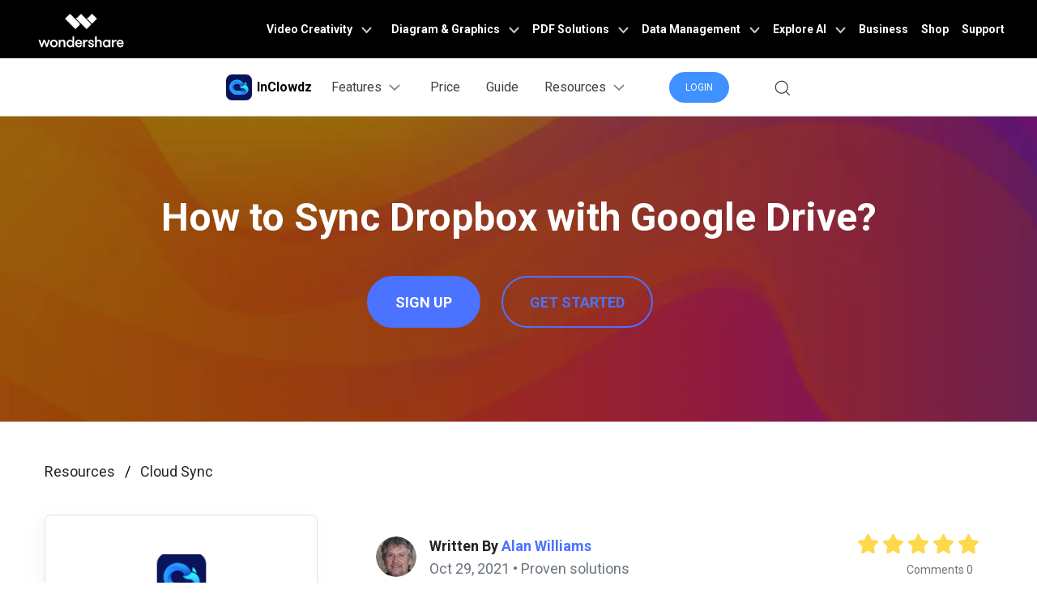

--- FILE ---
content_type: text/html
request_url: https://inclowdz.wondershare.com/cloud-sync/sync-dropbox-to-google-drive.html
body_size: 20305
content:
<!doctype html>
<html lang="en">
<head> 
<!-- Google Tag Manager -->
<script>(function(w,d,s,l,i){w[l]=w[l]||[];w[l].push({'gtm.start':
new Date().getTime(),event:'gtm.js'});var f=d.getElementsByTagName(s)[0],
j=d.createElement(s),dl=l!='dataLayer'?'&l='+l:'';j.async=true;j.src=
'https://www.googletagmanager.com/gtm.js?id='+i+dl;f.parentNode.insertBefore(j,f);
})(window,document,'script','dataLayer','GTM-57FR6ZG');</script>
<!-- End Google Tag Manager -->    <meta charset="utf-8">
    <meta name="viewport" content="width=device-width, initial-scale=1, shrink-to-fit=no">
    <meta name="description" content="Step by step process detailing how to sync Dropbox to Google Drive effortlessly using powerful software." />
    <title>[Solved] How to Sync Dropbox to Google Drive? [2021]</title>

    <meta property="og:url" content="https://inclowdz.wondershare.com/cloud-sync/sync-dropbox-to-google-drive.html" />
    <meta property="og:type" content="article" />
    <meta property="og:title" content="[Solved] How to Sync Dropbox to Google Drive? [2021]" />
    <meta property="og:description" content="Step by step process detailing how to sync Dropbox to Google Drive effortlessly using powerful software." />
    <meta property="og:image" content="https://images.wondershare.com/inclowdz/article/sync-1.jpg" />

    <meta name="twitter:card" content="summary_large_image" />
    <meta name="twitter:site" content="@inclowdz" />
    <meta name="twitter:creator" content="@inclowdz" />
    <meta name="twitter:title" content="[Solved] How to Sync Dropbox to Google Drive? [2021]" />
    <meta name="twitter:description" content="Step by step process detailing how to sync Dropbox to Google Drive effortlessly using powerful software." />
    <meta name="twitter:image" content="https://images.wondershare.com/inclowdz/article/sync-1.jpg" />


    
    <link rel="canonical" href="https://inclowdz.wondershare.com/cloud-sync/sync-dropbox-to-google-drive.html" />
    <link rel="shortcut icon" href="https://inclowdz.wondershare.com/favicon.ico" mce_href="https://inclowdz.wondershare.com/favicon.ico" type="image/x-icon" />
    
    <link rel="stylesheet" href="https://neveragain.allstatics.com/2019/assets/style/bootstrap-inclowdz.min.css" />
    <style>
        input.input-search{height: 64px;line-height: 64px;padding-right: 70px;}
        /* a{color: #000;} */
        a:hover{text-decoration: none;}
iframe{max-width: 100%}
        .placeholder-gray::-webkit-input-placeholder{
            color:#BFBFBF !important;
        }
        .placeholder-gray::-moz-placeholder{   /* Mozilla Firefox 19+ */
            color:#BFBFBF !important;
        }
        .placeholder-gray:-moz-placeholder{    /* Mozilla Firefox 4 to 18 */
            color:#BFBFBF !important;
        }
        .placeholder-gray:-ms-input-placeholder{  /* Internet Explorer 10-11 */ 
            color:#BFBFBF !important;
        }
    
        
        .search-btn{
            height: calc(100% - 8px);
            top: 0;
            right: 5px;
            cursor: pointer;
        }
        .text-one-line{
            text-overflow: -o-ellipsis-lastline;
            overflow: hidden;
            text-overflow: ellipsis;
            display: -webkit-box;
            -webkit-line-clamp: 1;
            line-clamp: 1;
            -webkit-box-orient: vertical;
        }
        .text-two-line{
            text-overflow: -o-ellipsis-lastline;
            overflow: hidden;
            text-overflow: ellipsis;
            display: -webkit-box;
            -webkit-line-clamp: 2;
            line-clamp: 2;
            -webkit-box-orient: vertical;
        }
        .text-three-line{
            text-overflow: -o-ellipsis-lastline;
            overflow: hidden;
            text-overflow: ellipsis;
            display: -webkit-box;
            -webkit-line-clamp: 3;
            line-clamp: 3;
            -webkit-box-orient: vertical;
        }
        .rounded-4{border-radius: 4px;}
        .rounded-8{border-radius: 8px;}
        .rounded-16{border-radius: 16px;}
    
        .text-secondary-4{color: #FF95AC !important;}
    
        .btn-secondary-4 {
            color: #fff;
            background-color: #FF95AC;
            border-color: #FF95AC;
            -webkit-box-shadow: none;
            box-shadow: none
        }
        .btn-secondary-4:hover {
            color: #fff;
            background-color: #f790a7;
            border-color: #f790a7
        }
        .btn-secondary-4:focus,
        .btn-secondary-4.focus {
            color: #fff;
            background-color: #f790a7;
            border-color: #f790a7;
            -webkit-box-shadow: 0 0 0 .2rem #f790a7;
            box-shadow: 0 0 0 .2rem #f790a7
        }
        .btn-secondary-4.disabled,
        .btn-secondary-4:disabled {
            color: #fff;
            background-color: #FF95AC;
            border-color: #FF95AC
        }
        .btn-secondary-4:not(:disabled):not(.disabled):active,
        .btn-secondary-4:not(:disabled):not(.disabled).active,
        .show > .btn-secondary-4.dropdown-toggle {
            color: #fff;
            background-color: #f790a7;
            border-color: #f790a7
        }
        .btn-secondary-4:not(:disabled):not(.disabled):active:focus,
        .btn-secondary-4:not(:disabled):not(.disabled).active:focus,
        .show > .btn-secondary-4.dropdown-toggle:focus {
            -webkit-box-shadow: inset 0 3px 5px rgba(0, 0, 0, 0.125), 0 0 0 .2rem #f790a7;
            box-shadow: inset 0 3px 5px rgba(0, 0, 0, 0.125), 0 0 0 .2rem #f790a7
        }
        .btn-outline-secondary-4 {
            color: #FF95AC;
            border-color: #FF95AC
        }
        .btn-outline-secondary-4:hover {
            color: #fff;
            background-color: #f790a7;
            border-color: #f790a7
        }
        .btn-outline-secondary-4:focus,
        .btn-outline-secondary-4.focus {
            -webkit-box-shadow: 0 0 0 .2rem #FF95AC;
            box-shadow: 0 0 0 .2rem #FF95AC
        }
        .btn-outline-secondary-4.disabled,
        .btn-outline-secondary-4:disabled {
            color: #f790a7;
            background-color: transparent
        }
        .btn-outline-secondary-4:not(:disabled):not(.disabled):active,
        .btn-outline-secondary-4:not(:disabled):not(.disabled).active,
        .show > .btn-outline-secondary-4.dropdown-toggle {
            color: #fff;
            background-color: #f790a7;
            border-color: #f790a7
        }
        .btn-outline-secondary-4:not(:disabled):not(.disabled):active:focus,
        .btn-outline-secondary-4:not(:disabled):not(.disabled).active:focus,
        .show > .btn-outline-secondary-4.dropdown-toggle:focus {
            -webkit-box-shadow: inset 0 3px 5px rgba(0, 0, 0, 0.125), 0 0 0 .2rem #f790a7;
            box-shadow: inset 0 3px 5px rgba(0, 0, 0, 0.125), 0 0 0 .2rem #f790a7
        }
    
        .swiper-pagination-bullet{
            width: 16px;
            height: 8px;
            background: #BFBFBF;
            border-radius: 10px;
            opacity: 1;
        }
        .swiper-pagination-bullet-active{
            background: #444444;
            width: 24px;
        }
        
        
    
    
        .text-underline{
            text-decoration: underline;
        }
        .art-detail-content ul{
            list-style: none;
            padding: 0;
        }
        .line-height-36{
            line-height: 36px;
        }

        .art-img{
            width: 40%;
            background-size: cover;
            background-position: center;
        }
        .art-img::before{
            content: "";
            display: block;
            padding-bottom: 60%;
        }
		.top-banner .container{
			transform: translateY(-200px);
			margin-bottom: -200px;
		}
		.embed-responsive-28::before {
			padding-top: 28%;
		}
		@media (max-width: 768px) {
			.top-banner .container{
				transform: translateY(0);
				margin-bottom: 0;
			}
		}

        /* right side float start */
        .art-menu ul{
            list-style: none;
            padding: 0;
        }
        .art-menu .secondary-level li a:hover,.art-menu .secondary-level li.active a{color: #4B73FF;transition: all .3s;}
        .art-menu .secondary-level{display: none;}
        .art-menu .first-level>li>div{
            cursor: pointer;
        }
        .art-menu .first-level>li>div>img{
            transition: all .3s;
            transform: rotate(180deg);
        }
        .art-menu .first-level>li>div.active>img{
            transition: all .3s;
            transform: rotate(360deg)!important;
        }
        .right-float{position: absolute;top: 0;}
		.art-menu{overflow-y: scroll;}
		.scroll::-webkit-scrollbar {width: 5px;height: 1px;}
		.scroll::-webkit-scrollbar-thumb {border-radius: 10px;-webkit-box-shadow: inset 0 0 5px  rgba(209, 209, 209, 0.2);background: #535353;}
		.scroll::-webkit-scrollbar-track {-webkit-box-shadow: inset 0 0 5px rgba(209, 209, 209, 0.2);border-radius: 10px;background: #EDEDED;}
		@media (max-width: 767.98px) {
			.right-float{position: initial;top: initial;}
			.art-menu{overflow: hidden;height: initial!important;}
		}
         /* right side float end */


		/* article style start */
		.article_content img{max-width: 100%;}
		.article_content h4,.article_content h5{margin-top: 2.8rem;}
		.article_content p{margin-bottom: 2rem;text-align: justify;}
		.article_content i.wsc-logo svg,.article_content i.wsc-logo svg path {fill: currentColor!important;}
		.article_content .infoitem{margin-bottom: 2rem;color: #232323;}
		.article_content{font-size: 1.125rem;line-height: 1.62;margin-bottom: 1rem;}


    .article_content a.part{
      position: relative;
      top: -60px;
      display: block;
      height: 0;
      overflow: hidden;
    }


		.article_content .toplist1{margin: 2rem 0 0 0;border-left: 4px solid #4B73FF;padding-left: 1.4rem;}
		.article_content ul{list-style: none;padding: 0;}
        .article_content ul a{color: #4b73ff;}
        .article_content ul.toplist1 a{color: #232323;text-decoration: underline;}
		.article_content .part-title{font-weight: bold; border-radius: 8px;color: #fff;font-size: 1.5rem;background: #000;display: inline-block;padding: .4rem 1rem;line-height: 26px;margin: 2rem 0 1.7rem 0;}
		.article_content .probox{
			border-radius: 16px;
			background: #F0F6FF;
			line-height: 36px;
			padding:1.6rem 2.6rem 2.6rem;
		}
		.article_content .probox i.wsc-logo{color: #4B73FF;opacity: .1;height: 100px;}
		.article_content .probox a{text-decoration: none;}
		.article_content .probox .probox-top-logo{
			display: flex;
			align-items: center;
			justify-content: space-between;
		}
		.article_content .btn-box{
			padding-top: 1rem;
			display: flex;
			align-items: center;
			flex-wrap: wrap;
		}
		.article_content table{
			margin: 3.6rem 0;
			text-align: center;
		}
		.article_content table th{
			border-bottom: 0;
		}
		.article_content table tr:first-child th:first-child {
			border-top-left-radius: 12px;
		}
		.article_content .share-box{
			display: flex;
			flex-wrap: wrap;
			padding-bottom: 5rem;
			border-bottom: 1px solid #d2d2d2;
		}
		.article_content .share-box a{
			margin-right: 20px;
			margin-top: 20px;
		}

    .article_content .table-box{border: 1px solid #dee2e6;border-top: 0;border-radius: 16px;overflow: hidden;margin: 4rem 0;}
    .article_content .wsc-icon-tiny{height: .8rem;}
    .article_content table{border: 0 !important;margin: 0 !important;text-align: center;}
    .article_content .table-bordered th:first-child{border-left: 0;}
    .article_content .table-bordered th:last-child, .table-bordered td:last-child{
      border-right: 0;
    }
    .article_content .table-bordered tr td:first-child{
      border-left: 0;
    }
    .article_content .table-bordered tr:last-child td{
      border-bottom: 0;
    }
		/* article style end */

		 
    </style>
    
    <script type="application/ld+json">
      {
        "@context": "https://schema.org/", 
        "@type": "BreadcrumbList", 
        "itemListElement": [{
          "@type": "ListItem", 
          "position": 1, 
          "name": "How-to",
          "item": "https://inclowdz.wondershare.com/resource/"  
        },{
          "@type": "ListItem", 
          "position": 2, 
          "name": "Cloud Sync",
          "item": "https://inclowdz.wondershare.com/cloud-sync/"  
        },{   
          "@type": "ListItem", 
          "position": 3, 
          "name": "[Solved] How to Sync Dropbox to Google Drive? [2021]",
          "item": "https://inclowdz.wondershare.com/cloud-sync/sync-dropbox-to-google-drive.html"  
        }]
      }
	</script>
	<script type="application/ld+json">
	{
		 "@context": "https://schema.org",
		 "@type": "BlogPosting",
		 "mainEntityOfPage": {
		   "@type": "WebPage",
		   "@id": "https://inclowdz.wondershare.com/cloud-sync/sync-dropbox-to-google-drive.html"
		 },
		 "headline": "[Solved] How to Sync Dropbox to Google Drive? [2021]",
		 "description": "Step by step process detailing how to sync Dropbox to Google Drive effortlessly using powerful software.",
		 "image": "https://images.wondershare.com/inclowdz/article/sync-1.jpg",  
		 "author": {
		   "@type": "Organization",
		   "name": "Alan Williams"
		 },  
		 "publisher": {
		   "@type": "Organization",
		   "name": "Wondershare InClowdz",
		   "logo": {
		     "@type": "ImageObject",
		     "url": "https://images.wondershare.com/inclowdz/inclowdz-logo.png"
		   }
		 },
		 "datePublished": "Mar 18, 2021",
		 "dateModified": "Oct 29, 2021"
	}
	</script>
	<script type="application/ld+json">
		{
		 "@context": "https://schema.org",
		 "@type": "Corporation",
		 "name": "Wondersahre InClowdz",
		 "url": "https://inclowdz.wondershare.com",
		 "logo": "https://images.wondershare.com/inclowdz/inclowdz-logo.png",
		 "sameAs": [
		   "https://www.facebook.com/inclowdz",
		   "https://twitter.com/inclowdz",
		   "https://www.youtube.com/channel/UC3whAJACZXaB61g3aUNaVrg",
		   "https://inclowdz.wondershare.com"
		 ]
		}
	</script>
</head>

<body data-pro="inclowdz" data-cat="" data-nav="" data-sys="auto" data-dev="auto" data-lan="en" data-tar="">
    <!-- 头部公共样式块 -->
<link rel="stylesheet" href="https://neveragain.allstatics.com/2019/assets/style/wsc-header-footer-2020.min.css" />
<link rel="stylesheet" href="https://www.wondershare.com/assets/header-footer-2021.css">
<style>
@media ((min-width: 1280px)){ 
    .wsc-header2020-navbar-nav-toggle.creativity.creativity-en {min-width: 576px;}
	.wsc-header2020-navbar-nav-toggle.diagram-grahics, .wsc-header2020-navbar-nav-toggle.diagram-graphics,.wsc-header2020-navbar-nav-toggle.utility {min-width: 400px;width:auto;}
      .wsc-header2020-navbar-nav-toggle.explore-ai {min-width: 445px;}
}
</style>

<style>
	.wsc-header2020 .wsc-header2020-navbar-drfone .wsc-header2020-navbar-linkBtn{
	  background-color: #006DFF;
	  border: 2px solid #006DFF;
	  border-radius: 100px;
	}
	.wsc-header2020 .wsc-header2020-navbar-drfone .wsc-header2020-navbar-linkBtn.login{
	  color: #006DFF;
	  border: 2px solid #006DFF;
	  background: none;
	  border-radius: 100px;
	}
	.wsc-header2020 .wsc-header2020-navbar-main .wsc-header2020-navbarDropdown-menu{background: #f9f9f9;}
	.wsc-header2020 .wsc-header2020-dropdownMenuBody-title h5,.wsc-header2020 svg, .wsc-header2020 .wsc-header2020-navbarDropdown-menu span{font-weight: bold;}
	.wsc-header2020 .wsc-header2020-navbar-drfone .wsc-header2020-dropdown-learnMore button{
		color: #006dff;
		border-color: #006dff;
		border-radius: 100px;
	}
	.wsc-header2020 .wsc-header2020-dropdown-learnMore .wsc-icon.wsc-brand[data-icon*="windows"] [class^="wsc-svg-brand"]{
		color: #006dff;
		fill: #006dff;
	}
	.wsc-header2020 .wsc-header2020-navbar-drfone .wsc-header2020-dropdown-learnMore a:hover{text-decoration: none;}
	.wsc-header2020 .wsc-header2020-navbar-drfone .wsc-header2020-dropdown-learnMore button:hover .wsc-icon.wsc-brand[data-icon*="windows"] [class^="wsc-svg-brand"]{
		color: #fff;
		fill: #fff;
	}
	.wsc-header2020 .wsc-header2020-navbar-drfone .wsc-header2020-navbarDropdown-toggle[aria-expanded="true"], 
	.wsc-header2020 .wsc-header2020-navbar-drfone .wsc-header2020-navbarDropdown-toggle:hover,
	.wsc-header2020 .wsc-header2020-navbar-drfone .wsc-header2020-navbar-link:hover, 
	.wsc-header2020 .wsc-header2020-navbar-drfone .wsc-header2020-navbarDropdown-toggle:hover{
		color: #006dff;
	}
	.wsc-header2020 .wsc-header2020-navbar-drfone .wsc-header2020-dropdown-learnMore button:hover,
	.wsc-header2020 .wsc-header2020-navbar-drfone .wsc-header2020-navbarDropdown-toggle[aria-expanded="true"] span::before, .wsc-header2020 .wsc-header2020-navbar-drfone .wsc-header2020-navbarDropdown-toggle:hover span::before{
		background: #006dff;
	}
	.wsc-header2020 .wsc-header2020-navbar-drfone .wsc-header2020-navbar-linkBtn{
		background: #006dff;
	}
	.wondershare-user-panel .avatar{overflow: hidden;}
	.wsc-header2020 .wsc-header2020-dropdownMenuBody-list.show{display: block;}
	@media (max-width:768px) {
		.wsc-header2020 .wsc-header2020-navbarDropdown-menu .wsc-header2020-dropdown-learnMore button{
			font-size: 12px;
			font-weight: normal;
		}
	}
  body{color: #000;}
  </style>
<style>
      /* comm start*/

      /* all page start */
      a:hover{text-decoration: none;}

		.border-redius-16{border-radius: 16px;}
    .border-redius-32{border-radius: 32px;}
    .rounded-40{border-radius: 40px;}

    .text-underline{text-decoration: underline;}

		.line-height-28{line-height: 28px;}
		.line-height-32{line-height: 32px;}
		.line-height-48{line-height: 48px;}
    .line-height-1-5{line-height: 1.5;}

    .rounded-12{border-radius: 12px;}
		.rounded-16{border-radius: 16px;}
    .rounded-18{border-radius: 18px;}
    @media (max-width:767.98px) {
			.down-icon{width: 18px;}
			.border-redius-32{border-radius: 12px;}

			h3{font-size: 20px;}
			.h6{font-size: 14px;}
			.h1,h1,.display-3{font-size: 28px;}
      .display-4{font-size: 24px;}

			.display-1{font-size: 40px;}

            .font-size-huge{font-size: 16px;}
			.font-size-super{font-size: 18px;}
			.font-size-large{font-size: 16px;}
			.font-size-tiny{font-size: 14px;}
      
      .line-height-32{line-height: 24px;}
			.line-height-sm-17{line-height: 17px;}
			.line-height-sm-20{line-height: 20px;}

			.font-size-sm-14{font-size: 14px!important;}
			.btn-lg, .btn-group-lg>.btn{
				font-size: 16px;
    			padding: 10px 24px;
			}
		}
        /* all page end */

        /* bottom banner start */
        .bottom-banner-bg{
            background-image: url(https://images.wondershare.com/inclowdz/comm/header-nav/bottom-banner-bg.png);background-size: cover;background-position: center right;
        }
        @media (max-width:767.98px) {
            .bottom-banner-bg{
                background-image: url(https://images.wondershare.com/inclowdz/comm/header-nav/bottom-banner-bg-wap.png);
            }
        }
        /* bottom banner end */

        /* comm end*/
    </style>	

  <header class="wsc-header2020">
    <nav class="wsc-header2020-navbar-master wsc-header202004-navbar-wondershare">
      <div class="wsc-header2020-container">
        <div class="wsc-header2020-navbar-content">
          <div class="wsc-header2020-navbar-brand"> 
            <a href="https://www.wondershare.com/"></a>
            <div> </div>
          </div>

          <button class="wsc-header2020-navbar-collapse-toggle" type="button" aria-expanded="false">
            <svg class="wsc-header2020-navbar-collapse-toggle-icon" width="24" height="24" viewBox="0 0 24 24"
              fill="none" xmlns="https://www.w3.org/2000/svg">
              <path d="M4 6H20M20 12L4 12M20 18H4" stroke="white" stroke-width="1.5"></path>
            </svg>
            <svg class="wsc-header2020-navbar-collapse-toggle-icon-close" width="24" height="24" viewBox="0 0 24 24"
              fill="none" xmlns="https://www.w3.org/2000/svg">
              <path d="M18 18L12 12M6 6L12 12M18 6L12 12M6 18L12 12" stroke="white" stroke-width="1.5"></path>
            </svg>
          </button>
          <div class="wsc-header2020-navbar-collapse">
            <ul class="wsc-header2020-navbar-nav active_menu">
              <!-- 一级导航头部公共块 -->
              <li class="wsc-header2020-navbar-item with-toggle">
              <a class="wsc-header2020-navbar-link active_menu_a" href="javascript:">
                Video Creativity
                <svg class="ml-2" width="13" height="9" viewBox="0 0 13 9" fill="none" xmlns="https://www.w3.org/2000/svg">
                  <path d="M12 1L6.5 7L1 1" stroke="currentColor" stroke-width="2" />
                </svg>
              </a>
              <div class="wsc-header2020-navbar-nav-toggle creativity creativity-en">
                <div class="row no-gutters px-4">
                  <div class="left border-control">
                    <div class="mb-4 font-size-small">Video Creativity Products</div>
                    <a href="https://filmora.wondershare.com/" target="_blank" class="d-flex align-items-center mb-4">
                      <img src="https://neveragain.allstatics.com/2019/assets/icon/logo/filmora-square.svg" alt="wondershare filmora logo" />
                      <div class="pl-2">
                        <strong class="text-black">Filmora</strong>
                        <div class="font-size-small">Complete video editing tool.</div>
                      </div>
                    </a>
                    <a href="https://videoconverter.wondershare.com/" target="_blank" class="d-flex align-items-center mb-4">
                      <img src="https://neveragain.allstatics.com/2019/assets/icon/logo/uniconverter-square.svg" alt="wondershare uniconverter logo" />
                      <div class="pl-2">
                        <strong class="text-black">UniConverter</strong>
                        <div class="font-size-small">High-speed media conversion.</div>
                      </div>
                    </a>                    
                    <a href="https://democreator.wondershare.com/" target="_blank" class="d-flex align-items-center mb-4">
                      <img src="https://neveragain.allstatics.com/2019/assets/icon/logo/democreator-square.svg" alt="wondershare democreator logo" />
                      <div class="pl-2">
                        <strong class="text-black">DemoCreator</strong>
                        <div class="font-size-small">Efficient tutorial video maker.</div>
                      </div>
                    </a>
                    <a href="https://virbo.wondershare.com/" target="_blank" class="d-flex align-items-center mb-4">
                      <img src="https://neveragain.allstatics.com/2019/assets/icon/logo/virbo-square.svg" alt="wondershare virbo logo" />
                      <div class="pl-2">
                        <strong class="text-black">Virbo</strong>
                        <div class="font-size-small">Powerful AI video generator.</div>
                      </div>
                    </a>
                    <a href="https://www.wondershare.com/shop/individuals.html#creativity" target="_blank" class="vap-btn mt-2">View all products</a>
                  </div>
                  <div class="right">
                    <div class="mt-lg-0 my-4 font-size-small">Explore</div>
                    <ul class="list-unstyled explore">
                      <li><a href="https://www.wondershare.com/products-solutions/digital-creativity/" target="_blank" class="text-black">Overview</a></li>
                      <li><a href="https://www.wondershare.com/products-solutions/digital-creativity/video.html" target="_blank" class="text-black">Video</a></li>
                      <li><a href="https://www.wondershare.com/products-solutions/digital-creativity/photo.html" target="_blank" class="text-black">Photo</a></li>
                      <li><a href="https://www.wondershare.com/creative-center.html" target="_blank" class="text-black">Creative Center</a></li>
                    </ul>
                  </div>
                </div>
              </div>
            </li>
            <li class="wsc-header2020-navbar-item with-toggle">
              <a class="wsc-header2020-navbar-link active_menu_a" href="javascript:">
                Diagram & Graphics
                <svg class="ml-2" width="13" height="9" viewBox="0 0 13 9" fill="none" xmlns="https://www.w3.org/2000/svg">
                  <path d="M12 1L6.5 7L1 1" stroke="currentColor" stroke-width="2" />
                </svg>
              </a>
              <div class="wsc-header2020-navbar-nav-toggle diagram-grahics">
                <div class="row no-gutters px-4">
                  <div class="left">
                    <div class="mb-4 font-size-small">Diagram & Graphics Products</div>
                    <a href="https://edrawmax.wondershare.com/" target="_blank" class="d-flex align-items-center mb-4">
                      <img src="https://neveragain.allstatics.com/2019/assets/icon/logo/edraw-max-square.svg" width="40" height="40" alt="wondershare edrawmax logo" />
                      <div class="pl-2">
                        <strong class="text-black">EdrawMax</strong>
                        <div class="font-size-small">Simple diagramming.</div>
                      </div>
                    </a>
                    <a href="https://edrawmind.wondershare.com/" target="_blank" class="d-flex align-items-center mb-4">
                      <img src="https://neveragain.allstatics.com/2019/assets/icon/logo/edraw-mindmaster-square.svg" alt="wondershare EdrawMind logo" />
                      <div class="pl-2">
                        <strong class="text-black">EdrawMind</strong>
                        <div class="font-size-small">Collaborative mind mapping.</div>
                      </div>
                    </a>
                    <a href="https://www.wondershare.com/edraw-project/" target="_blank" class="d-flex align-items-center mb-4">
                      <img src="https://neveragain.allstatics.com/2019/assets/icon/logo/edraw-project-square.svg" width="40" height="40" alt="wondershare edrawproj logo" />
                      <div class="pl-2">
                        <strong class="text-black">EdrawProj</strong>
                        <div class="font-size-small">A professional Gantt chart tool.</div>
                      </div>
                    </a>
                    <!--<a href="https://mockitt.wondershare.com/home.html" target="_blank" class="d-flex align-items-center mb-4">
                      <img src="https://neveragain.allstatics.com/2019/assets/icon/logo/mockitt-square.svg" width="40" height="40" alt="wondershare edrawproj logo" />
                      <div class="pl-2">
                        <strong class="text-black">Mockitt</strong>
                        <div class="font-size-small">Design, prototype & collaborate online.</div>
                      </div>
                    </a>-->
                    <a href="https://www.wondershare.com/shop/individuals.html#graphic" target="_blank" class="vap-btn mt-2">View all products</a>
                  </div>
                </div>
              </div>
            </li>
            <li class="wsc-header2020-navbar-item with-toggle">
              <a class="wsc-header2020-navbar-link active_menu_a" href="javascript:">
                PDF Solutions
                <svg class="ml-2" width="13" height="9" viewBox="0 0 13 9" fill="none" xmlns="https://www.w3.org/2000/svg">
                  <path d="M12 1L6.5 7L1 1" stroke="currentColor" stroke-width="2" />
                </svg>
              </a>
              <div class="wsc-header2020-navbar-nav-toggle pdf">
                <div class="row no-gutters px-4">
                  <div class="left">
                    <div class="mb-4 font-size-small">PDF Solutions Products</div>
                    <a href="https://pdf.wondershare.com/" target="_blank" class="d-flex align-items-center mb-4">
                      <img src="https://neveragain.allstatics.com/2019/assets/icon/logo/pdfelement-square.svg" alt="wondershare pdfelement logo" />
                      <div class="pl-2">
                        <strong class="text-black">PDFelement</strong>
                        <div class="font-size-small">PDF creation and editing.</div>
                      </div>
                    </a>
                    <a href="https://pdf.wondershare.com/document-cloud/" target="_blank" class="d-flex align-items-center mb-4">
                      <img src="https://neveragain.allstatics.com/2019/assets/icon/logo/document-cloud-square.svg" alt="wondershare document cloud logo" />
                      <div class="pl-2">
                        <strong class="text-black">Document Cloud</strong>
                        <div class="font-size-small">Cloud-based document management.</div>
                      </div>
                    </a>
                    <a href="https://pdf.wondershare.com/pdf-reader.html" target="_blank" class="d-flex align-items-center mb-4">
                      <img src="https://neveragain.allstatics.com/2019/assets/icon/logo/pdfelement-reader-square.svg" alt="wondershare pdf reader logo" />
                      <div class="pl-2">
                        <strong class="text-black">PDF Reader</strong>
                        <div class="font-size-small">Simple and free PDF reading.</div>
                      </div>
                    </a>
                    <a href="https://www.hipdf.com/" target="_blank" class="d-flex align-items-center mb-4">
                      <img src="https://neveragain.allstatics.com/2019/assets/icon/logo/hipdf-square.svg" alt="wondershare pdf reader logo" />
                      <div class="pl-2">
                        <strong class="text-black">HiPDF</strong>
                        <div class="font-size-small">Free All-In-One Online PDF Tool.</div>
                      </div>
                    </a>
                    <a href="https://www.wondershare.com/shop/individuals.html#document" target="_blank" class="vap-btn mt-2">View all products</a>
                  </div>
                </div>
              </div>
            </li>
            <li class="wsc-header2020-navbar-item with-toggle">
              <a class="wsc-header2020-navbar-link active_menu_a" href="javascript:">
                Data Management
                <svg class="ml-2" width="13" height="9" viewBox="0 0 13 9" fill="none" xmlns="https://www.w3.org/2000/svg">
                  <path d="M12 1L6.5 7L1 1" stroke="currentColor" stroke-width="2" />
                </svg>
              </a>
              <div class="wsc-header2020-navbar-nav-toggle utility">
                <div class="row no-gutters px-4">
                  <div class="left">
                    <div class="mb-4 font-size-small">Data Management Products</div>
                    <a href="https://recoverit.wondershare.com/" target="_blank" class="d-flex align-items-center mb-4">
                      <img src="https://neveragain.allstatics.com/2019/assets/icon/logo/recoverit-square.svg" alt="wondershare recoverit logo" />
                      <div class="pl-2">
                        <strong class="text-black">Recoverit</strong>
                        <div class="font-size-small">Lost file recovery.</div>
                      </div>
                    </a>
                    <a href="https://repairit.wondershare.com/" target="_blank" class="d-flex align-items-center mb-4">
                      <img src="https://neveragain.allstatics.com/2019/assets/icon/logo/repairit-square.svg" alt="wondershare repairit logo" />
                      <div class="pl-2">
                        <strong class="text-black">Repairit</strong>
                        <div class="font-size-small">Repair broken videos, photos, etc.</div>
                      </div>
                    </a>
                    <a href="https://drfone.wondershare.com/" target="_blank" class="d-flex align-items-center mb-4">
                      <img src="https://neveragain.allstatics.com/2019/assets/icon/logo/drfone-square.svg" alt="wondershare drfone logo" />
                      <div class="pl-2">
                        <strong class="text-black">Dr.Fone</strong>
                        <div class="font-size-small">Mobile device management.</div>
                      </div>
                    </a>
                    <a href="https://mobiletrans.wondershare.com/" target="_blank" class="d-flex align-items-center mb-4">
                      <img src="https://neveragain.allstatics.com/2019/assets/icon/logo/mobiletrans-square.svg" alt="wondershare mobiletrans logo" />
                      <div class="pl-2">
                        <strong class="text-black">MobileTrans</strong>
                        <div class="font-size-small">Phone to phone transfer.</div>
                      </div>
                    </a>
                    <a href="https://famisafe.wondershare.com/" target="_blank" class="d-flex align-items-center mb-4">
                      <img src="https://neveragain.allstatics.com/2019/assets/icon/logo/famisafe-square.svg" alt="wondershare famisafe logo" />
                      <div class="pl-2">
                        <strong class="text-black">FamiSafe</strong>
                        <div class="font-size-small">Parental control app.</div>
                      </div>
                    </a>
                    <a href="https://www.wondershare.com/shop/individuals.html#utility" target="_blank" class="vap-btn mt-2">View all products</a>
                  </div>
                </div>
              </div>
            </li>
            <li class="wsc-header2020-navbar-item with-toggle">
              <a class="wsc-header2020-navbar-link active_menu_a" href="javascript:">
                Explore AI
                <svg class="ml-2" width="13" height="9" viewBox="0 0 13 9" fill="none" xmlns="https://www.w3.org/2000/svg">
                  <path d="M12 1L6.5 7L1 1" stroke="currentColor" stroke-width="2" />
                </svg>
              </a>
              <div class="wsc-header2020-navbar-nav-toggle explore-ai">
                <div class="row no-gutters px-4">
                  <div class="left border-control">
                    <div class="mb-4 font-size-small">AI Solutions</div>
                    <a href="https://www.wondershare.com/ai-solutions/marketing.html" target="_blank" class="d-flex align-items-center mb-4">
                      <strong class="text-black font-size-small">Marketing</strong>
                    </a>
                    <a href="https://www.wondershare.com/ai-solutions/social-media.html" target="_blank" class="d-flex align-items-center mb-4">
                      <strong class="text-black font-size-small">Social Media</strong>
                    </a>
                    <a href="https://www.wondershare.com/ai-solutions/education.html" target="_blank" class="d-flex align-items-center mb-4">
                      <strong class="text-black font-size-small">Education</strong>
                    </a>
                    <a href="https://www.wondershare.com/ai-solutions/business.html" target="_blank" class="d-flex align-items-center">
                      <strong class="text-black font-size-small">Business</strong>
                    </a>
                  </div>
                  <div class="right">
                    <div class="mt-lg-0 my-4 font-size-small">Resources</div>
                    <a href="https://www.wondershare.com/ai.html" target="_blank" class="d-flex align-items-center mb-4">
                      <strong class="text-black font-size-small">AI Tools</strong>
                    </a>
                    <a href="https://www.wondershare.com/ai-newsroom.html" target="_blank" class="d-flex align-items-center mb-4">
                      <strong class="text-black font-size-small">AI Newsroom</strong>
                    </a>
                  </div>
                </div>
              </div>
            </li>
            <li class="wsc-header2020-navbar-item"><a class="wsc-header2020-navbar-link active_menu_a" href="https://www.wondershare.com/business/enterprise.html" target="_blank">Business</a></li>
            <li class="wsc-header2020-navbar-item"><a class="wsc-header2020-navbar-link active_menu_a" href="https://www.wondershare.com/shop/individuals.html" target="_blank">Shop</a></li>
            <li class="wsc-header2020-navbar-item"><a class="wsc-header2020-navbar-link active_menu_a" href="https://support.wondershare.com/" target="_blank">Support</a></li>
            </ul>
          </div>
        </div>
      </div>
    </nav>
	  <nav class="wsc-header2020-navbar-main wsc-header2020-navbar-drfone" data-fixed="false">
		  <div class="wsc-header2020-container">
			  <div class="wsc-header2020-navbar-content">
				  <div class="wsc-header2020-navbar-brand">
					  <a href="https://inclowdz.wondershare.com"><img src="https://neveragain.allstatics.com/2019/assets/icon/logo/inclowdz-square.svg" alt="wondershare logo"><strong style="padding-left: 6px;font-size: 16px;vertical-align: middle;">InClowdz</strong></a>
				  </div>
				  <button class="wsc-header2020-navbar-collapse-toggle" type="button" aria-expanded="false">
					  <svg class="wsc-header2020-navbar-collapse-toggle-icon" width="24" height="24" viewBox="0 0 24 24" fill="none" xmlns="https://www.w3.org/2000/svg">
						  <path d="M6 9L12 15L18 9" stroke="black" stroke-width="1.5"></path>
					  </svg>
					  <svg class="wsc-header2020-navbar-collapse-toggle-icon-close" width="24" height="24" viewBox="0 0 24 24" fill="none" xmlns="https://www.w3.org/2000/svg">
						  <path d="M6 15L12 9L18 15" stroke="black" stroke-width="1.5"></path>
					  </svg>
				  </button>
				  <div class="wsc-header2020-navbar-collapse">
					  <ul class="wsc-header2020-navbar-nav">
						  <li class="wsc-header2020-navbar-dropdown">
							<nav class="wsc-header2020-navbarDropdown-toggle" aria-expanded="false">
								<span>Features</span>
								<div class="wsc-header2020-dropdown-icon">
									<svg width="24" height="24" viewBox="0 0 24 24" fill="none" xmlns="https://www.w3.org/2000/svg">
										<path d="M6 9L12 15L18 9" stroke="black" stroke-width="1.5"></path>
									</svg>
								</div>
							</nav>
							  <div class="wsc-header2020-navbarDropdown-menu">
								<div class="wsc-header2020-container">
									<div class="wsc-header2020-dropdownMenu-content">
										<div class="wsc-header2020-dropdownMenu-body">
											<div class="wsc-header2020-dropdownMenuBody-content">
												<div class="wsc-header2020-dropdownMenuBody-item">
													<div class="wsc-header2020-dropdownMenuBody-box">
														<ul class="wsc-header2020-dropdownMenuBody-list show">
															<li>
																<i class="wsc-header2020-dropdownMenuBodyList-icon">
																	<img src="[data-uri]" alt="icon">
																</i>
																<span>Cloud Transfer</span>
																<p class="wsc-header2020-dropdownMenuBodyList-desc"><a href="https://inclowdz.wondershare.com/cloud-transfer.html">Seamless Cloud Migration Between Different Services</a></p>
															</li>
														</ul>
													</div>
												</div>
												<div class="wsc-header2020-dropdownMenuBody-item">
													<div class="wsc-header2020-dropdownMenuBody-box">
														<ul class="wsc-header2020-dropdownMenuBody-list show">
															<li>
																<i class="wsc-header2020-dropdownMenuBodyList-icon">
																	<img src="https://images.wondershare.com/inclowdz/comm/header-nav/icon-2.png" alt="icon">
																</i>
																<span>Cloud Sync </span>
																<p class="wsc-header2020-dropdownMenuBodyList-desc"><a href="https://inclowdz.wondershare.com/cloud-sync.html">Comprehensive Syncing for Different Clouds</a></p>
															</li>
														</ul>
													</div>
												</div>
												<div class="wsc-header2020-dropdownMenuBody-item">
													<div class="wsc-header2020-dropdownMenuBody-box">
														<ul class="wsc-header2020-dropdownMenuBody-list show">
															<li>
																<i class="wsc-header2020-dropdownMenuBodyList-icon">
																	<img src="[data-uri]" alt="icon">
																</i>
																<span>Cloud Manage</span>
																<p class="wsc-header2020-dropdownMenuBodyList-desc"><a href="https://inclowdz.wondershare.com/manage-multiple-cloud.html">Manage All Cloud Services and Accounts in One Place</a></p>
															</li>
														</ul>
													</div>
												</div>
											</div>
										</div>
									</div>
									<div class="wsc-header2020-dropdown-learnMore">
										<a href="https://download.wondershare.com/inclowdz_full7920.exe" class="mr-3"><button class="d-inline-flex align-items-center">DOWNLOAD<i class="wsc-icon wsc-brand ml-2" data-icon="brand-windows"></i></button></a>
										<a href="https://download.wondershare.com/inclowdz_full8175.dmg"><button class="d-inline-flex align-items-center">DOWNLOAD<i class="wsc-icon wsc-brand ml-2" data-icon="brand-macos"></i></button></a>
									</div>
								</div>
							</div>
						  </li>
						  <li class="wsc-header2020-navbar-item">
							<a class="wsc-header2020-navbar-link" href="https://inclowdz.wondershare.com/store/individuals.html">Price</a>
						</li>
						  <li class="wsc-header2020-navbar-item">
							  <a class="wsc-header2020-navbar-link" href="https://inclowdz.wondershare.com/guide/introduction-and-requirement.html">Guide</a>
						  </li>
						  <li class="wsc-header2020-navbar-dropdown">
							  <nav class="wsc-header2020-navbarDropdown-toggle" aria-expanded="false">
								  <span>Resources</span>
								  <div class="wsc-header2020-dropdown-icon">
									  <svg width="24" height="24" viewBox="0 0 24 24" fill="none" xmlns="https://www.w3.org/2000/svg">
										  <path d="M6 9L12 15L18 9" stroke="black" stroke-width="1.5"></path>
									  </svg>
								  </div>
							  </nav>
							  <div class="wsc-header2020-navbarDropdown-menu">
								  <div class="wsc-header2020-container">
									  <div class="wsc-header2020-dropdownMenu-content">
										  <div class="wsc-header2020-dropdownMenu-body">
											  <div class="wsc-header2020-dropdownMenuBody-content">
												  <div class="wsc-header2020-dropdownMenuBody-item">
													  <div class="wsc-header2020-dropdownMenuBody-box">
														  <nav class="wsc-header2020-dropdownMenuBody-title" aria-expanded="false">
															  <h5>Featured topics</h5>
															  <div class="wsc-header2020-dropdownMenuBodyTitle-icon">
																  <svg width="24" height="24" viewBox="0 0 24 24" fill="none" xmlns="https://www.w3.org/2000/svg">
																	  <path d="M6 9L12 15L18 9" stroke="black" stroke-width="1.5"></path>
																  </svg>
															  </div>
														  </nav>
														  <ul class="wsc-header2020-dropdownMenuBody-list">
															  <li>
																  <i class="wsc-header2020-dropdownMenuBodyList-icon">
																	  <img src="https://images.wondershare.com/inclowdz/comm/header-nav/icon-1.png" alt="trasnfer icon">
																  </i>
																  <span>Tips for Cloud Transfer</span>
																  <p class="wsc-header2020-dropdownMenuBodyList-desc"><a href="https://inclowdz.wondershare.com/cloud-transfer/index.html">Transfer files and folders from one cloud to another.</a></p>
															  </li>
															  <li>
																  <i class="wsc-header2020-dropdownMenuBodyList-icon">
																	  <img src="https://images.wondershare.com/inclowdz/comm/header-nav/icon-3.png" alt="resource icon">
																  </i>
																  <span>Tips for Cloud Manage</span>
																  <p class="wsc-header2020-dropdownMenuBodyList-desc"><a href="https://inclowdz.wondershare.com/cloud-manage/index.html">Manage multiple cloud drives in one place.</a></p>
															  </li>
														  </ul>
													  </div>
												  </div>
												  <div class="wsc-header2020-dropdownMenuBody-item">
													  <div class="wsc-header2020-dropdownMenuBody-box">
														  <nav class="wsc-header2020-dropdownMenuBody-title" aria-expanded="false">
															  <h5 class="wsc-header2020-mobile-show">Featured topics</h5>
															  <div class="wsc-header2020-dropdownMenuBodyTitle-icon">
																  <svg width="24" height="24" viewBox="0 0 24 24" fill="none" xmlns="https://www.w3.org/2000/svg">
																	  <path d="M6 9L12 15L18 9" stroke="black" stroke-width="1.5"></path>
																  </svg>
															  </div>
														  </nav>
														  <ul class="wsc-header2020-dropdownMenuBody-list">
															  <li>
																  <i class="wsc-header2020-dropdownMenuBodyList-icon">
																	  <img src="https://images.wondershare.com/inclowdz/comm/header-nav/icon-2.png" alt="sync icon">
																  </i>
																  <span>Tips for Cloud Sync</span>
																  <p class="wsc-header2020-dropdownMenuBodyList-desc"><a href="https://inclowdz.wondershare.com/cloud-sync/index.html">Sync files and folders between different clouds.</a></p>
															  </li>
															  <li>
																  <i class="wsc-header2020-dropdownMenuBodyList-icon">
																	  <img src="https://images.wondershare.com/inclowdz/comm/header-nav/icon-4.png" alt="manage icon">
																  </i>
																  <span>Resource for Cloud Drives</span>
																  <p class="wsc-header2020-dropdownMenuBodyList-desc"><a href="https://inclowdz.wondershare.com/cloud-tips/index.html">Latest news and informations for cloud drives.</a></p>
															  </li>
														  </ul>
													  </div>
												  </div>
												  <div class="wsc-header2020-dropdownMenuBody-hr-vertical"></div>
												 <div class="wsc-header2020-dropdownMenuBody-item">
													  <div class="wsc-header2020-dropdownMenuBody-box">
														  <nav class="wsc-header2020-dropdownMenuBody-title" aria-expanded="false">
															  <h5>Trending</h5>
															  <div class="wsc-header2020-dropdownMenuBodyTitle-icon">
																  <svg width="24" height="24" viewBox="0 0 24 24" fill="none" xmlns="https://www.w3.org/2000/svg">
																	  <path d="M6 9L12 15L18 9" stroke="black" stroke-width="1.5"></path>
																  </svg>
															  </div>
														  </nav>
														  <ul class="wsc-header2020-dropdownMenuBody-list">
															<!--  <li>
																  <div class="wsc-header2020-dropdownMenuBodyList-box">
																	  <div class="wsc-header2020-dropdownMenuBodyList-pic">
																		  <img src="https://images.wondershare.com/inclowdz/comm/header-nav/img-1.png" alt="gift icon">
																	  </div>
																	  <div class="wsc-header2020-dropdownMenuBodyList-text">
																		  <span>Contests & Giveaways</span>
																		  <p class="wsc-header2020-dropdownMenuBodyList-desc"><a href="https://inclowdz.wondershare.com/contest.html">Stay tuned with InClowdz latest contest and giveaways.</a></p>
																	  </div>
																  </div>
															  </li>end-->
															  <li><!--
																  <div class="wsc-header2020-dropdownMenuBodyList-box">
																	  <div class="wsc-header2020-dropdownMenuBodyList-pic">
																		  <img src="https://images.wondershare.com/inclowdz/comm/header-nav/img-1.png" alt="gift icon">
																	  </div>
																	  <div class="wsc-header2020-dropdownMenuBodyList-text">
																		  <span>Transfer to iPhone 11</span>
																		  <p class="wsc-header2020-dropdownMenuBodyList-desc"><a href="https://drfone.wondershare.com/transfer-to-new-iphone.html">Tips tricks for transfer all data to your new iPhone.</a></p>
																	  </div>
																  </div>
															  </li>end-->
														  </ul>
													  </div>
												  </div>
											  </div>
										  </div>
									  </div>
									  <div class="wsc-header2020-dropdown-learnMore">
										  <a href="https://inclowdz.wondershare.com/resource/"><button>FIND MORE SOLUTIONS</button></a>
									  </div>
								  </div>
							  </div>
						  </li>
						  <li class="wsc-header2020-navbar-item mr-lg-4">


                <div class="wondershare-user-panel log-out">
                  <div class="wsc-header2020-navbar-link d-flex align-items-center">
					<a href="https://accounts.wondershare.com/web/login?lang=en-us&mode=1&product_id=9482&redirect_uri=https%3A%2F%2Faccounts.wondershare.com%2Fv3%2Fuser%2Foauth-client%2Fauthorize%3Fapp_key%3D908090c6aa84ee2e7035c7218238d303%26redirect_uri%3Dhttps%3A%2F%2Fwww.inclowdz.com%2Fcallback-login%26response_type%3Dcode%26state%[base64]%3D%26product_id%3D9482%26mode%3D1%26source%3D17%26remember_login%3D2%26lang%3Den-us&register_type=2&remember_login=2&source=17" class="with-hand login-link wsc-header2020-navbar-linkBtn" target="_blank">LOGIN</a>

					<div class="dev-mobile">
						<a href="https://download.wondershare.com/inclowdz_full7920.exe" class="wsc-header2020-navbar-linkBtn login">DOWNLOAD</a>
					</div>
					<div class="dev-desktop">
						<a href="https://download.wondershare.com/inclowdz_full7920.exe" class="wsc-header2020-navbar-linkBtn login sys-win">DOWNLOAD</a>
						<a href="https://download.wondershare.com/inclowdz_full8175.dmg" class="wsc-header2020-navbar-linkBtn login sys-mac">DOWNLOAD</a>
					</div>
                    <!-- <a data-href="https://accounts.wondershare.com" data-source="17"  class="with-hand login login-link wsc-header2020-navbar-linkBtn" >LOGIN</a> -->
                  </div>
                  </div>
                  <div class="wondershare-user-panel log-in" style="display: none">
                    <div class="wsc-header2020-navbar-link d-flex align-items-center">
                      <img class="avatar mr-2" src="https://images.wondershare.com/inclowdz/comm/avatar-default.png" width="30" height="30" alt="avatar" gaevent="eventInt" ga360name="avatar">
                      <!-- <a class="account_name"></a> -->
                      <a class="account_url account_name" rel="nofollow">Account Center</a>
                      <span class="px-3">|</span>
                      <a class="account_url_sign_out">Log Out</a>
                    </div>
				          </div>
				  

                  <!-- <a class="wsc-header2020-navbar-linkBtn" href="">SIGN UP</a>
                  <a class="wsc-header2020-navbar-linkBtn login" href="">LOGIN</a> -->
						  </li>
						  <li class="wsc-header2020-navbar-item">
							  <a class="wsc-header2020-navbar-link" target="_black" href="https://inclowdz.wondershare.com/search.html">
								  <svg xmlns="https://www.w3.org/2000/svg" viewBox="0 0 32 32" width="20" height="20" fill="none" stroke="currentcolor" stroke-linecap="butt" stroke-linejoin="bevel" stroke-width="2">
									  <circle cx="14" cy="14" r="12"></circle>
									  <path d="M23 23 L30 30"></path>
								  </svg>
							  </a>
						  </li>
					  </ul>
				  </div>	
			  </div>
		  </div>
	  </nav>
  </header>    <!-- Google Tag Manager (noscript) -->
<noscript><iframe src="https://www.googletagmanager.com/ns.html?id=GTM-57FR6ZG"
height="0" width="0" style="display:none;visibility:hidden"></iframe></noscript>
<!-- End Google Tag Manager (noscript) -->
    <main data-page="" class="wsc-main px-0" id="wsc-main">

		
		<section class="py-lg-5" style="background: url(https://images.wondershare.com/inclowdz/article/banner_4.png);background-size: cover;">
			<div class="container text-center py-5 text-white">
				<h1 class="display-3 font-weight-bold">How to Sync Dropbox with Google Drive?</h1>
				<p class="font-size-super mt-4 mb-4"></p>
        <div class="d-flex flex-wrap align-items-center justify-content-center py-3">
          <a href="https://accounts.wondershare.com/web/register?lang=en-us&mode=1&product_id=9482&redirect_uri=https%3A%2F%2Faccounts.wondershare.com%2Fv3%2Fuser%2Foauth-client%2Fauthorize%3Fapp_key%3D908090c6aa84ee2e7035c7218238d303%26redirect_uri%3Dhttps%3A%2F%2Fwww.inclowdz.com%2Fcallback-login%26response_type%3Dcode%26state%[base64]%3D%26product_id%3D9482%26mode%3D1%26source%3D17%26remember_login%3D2%26lang%3Den-us&register_type=2&remember_login=2&source=17" class="btn btn-lg btn-primary rounded-pill text-white" target="_blank">SIGN UP</a>
          <a href="https://inclowdzapp.wondershare.com" class="btn btn-lg btn-outline-primary rounded-pill mx-md-4 ml-4" target="_blank">GET STARTED</a>
        </div>
        <a href="https://download.wondershare.com/inclowdz_full7920.exe" class="text-white d-flex align-items-center justify-content-center sys-win">
            <i class="wsc-icon font-size-super text-white" data-icon="symbol-import"></i><span class="ml-3" style="text-decoration: underline;">DOWNLOAD NOW</span>
            
        </a>
        <a href="https://download.wondershare.com/inclowdz_full8175.zip" class="text-white d-flex align-items-center justify-content-center sys-mac">
             <i class="wsc-icon font-size-super text-white" data-icon="symbol-import"></i><span class="ml-3" style="text-decoration: underline;">DOWNLOAD NOW</span>
           
        </a>
			</div>
		</section>
		
		
		<section class="pt-lg-5 pt-4">
			<div class="container container-xl">
				
				<p class="font-size-large" style="text-transform: capitalize;"><a href="" class="text-gray-9">resources</a><span class="mx-2"> / </span><a href="https://inclowdz.wondershare.com/cloud-sync/" class="text-gray-9">Cloud Sync</a></p>
				
				
                <!-- <p class="font-size-large" style="text-transform: capitalize;"><a href="" class="text-gray-9">resources</a><span class="mx-2"> / </span><a href="https://inclowdz.wondershare.com/cloud-sync/" class="text-gray-9">Cloud Sync</a></p> -->
				<div class="pb-lg-5 pt-lg-4 mb-4">
					<div class="row flex-row-reverse">
						<div class="col-md-8 font-size-large pl-lg-4">
							
							

							
							<div class="d-flex py-4  justify-content-between align-items-start w-100">
								<div class="author-img d-flex align-items-center">
									<a href="/author/alan-williams.html">
										<img src="https://images.wondershare.com/inclowdz/article/2021/art-default/art-img-4.png" class="img-fluid rounded-circle" alt="author" style="width: 50px;height:50px">
									</a>
									<div class="title pl-3" style="flex: 1;">
										<div>
											<h5 class="font-size-large text-gray-9 my-1">
												Written By <a href="/author/alan-williams.html" class="text-primary">Alan Williams</a>
											</h5>
											<p class="mb-0 text-gray-6"> Oct 29, 2021 • Proven solutions</p>
										</div>
									</div>
								</div>
								<div class="right px-3">
									<div class="font-size-small text-gray-6 d-lg-flex justify-content-between m-0">
										<div class="mt-1 mb-2 my-lg-0">
											<div class="right d-flex" id="starLook" style="color: #FFD84B;">
												<div class="item">
													<i class="wsc-icon wsc-icon-fill fm fm-star ml-1" data-icon="extra-star" style="font-size: 1.5rem;"></i>
													<!-- <i class="wsc-icon wsc-icon-fill fm fm-star-half  ml-1" data-icon="extra-star-half-alt" style="font-size: 1.5rem;"></i> -->
													<!-- <i class="wsc-icon wsc-icon-fill fm fm-star-empty ml-1" data-icon="extra-star-outline" style="font-size: 1.5rem;"></i> -->
												</div>
												<div class="item">
													<i class="wsc-icon wsc-icon-fill fm fm-star ml-1" data-icon="extra-star" style="font-size: 1.5rem;"></i>
												</div>
												<div class="item">
													<i class="wsc-icon wsc-icon-fill fm fm-star ml-1" data-icon="extra-star" style="font-size: 1.5rem;"></i>
												</div>
												<div class="item">
													<i class="wsc-icon wsc-icon-fill fm fm-star ml-1" data-icon="extra-star" style="font-size: 1.5rem;"></i>
												</div>
												<div class="item">
													<i class="wsc-icon wsc-icon-fill fm fm-star ml-1" data-icon="extra-star" style="font-size: 1.5rem;"></i>
												</div>
											</div>
											<div class="font-size-small text-right font-weight-light text-gray-6 ml-lg-2 mt-2 mr-2">
												<a href="#commentsBoxSeoTemplate" class=" text-gray-6">
													Comments <span class="commentsCountBox  text-gray-6">0</span>
												</a>
											</div>
										</div>
									</div>
								</div>
							</div>
							

              <div class="article-content article_content">
								<div class="infoitem">
<div class="cont_text">
<p>Dropbox is one of the oldest cloud storage solutions available and continues to represent a large number of happy users loyal to the platform since it came to the fore, along with enterprise users who require safe and secure vanilla storage from people who are at it long before Google ever brought Google Drive to the masses. Google is the latest entrant with Google Drive. Its integration with Gmail and its integration into the Android mobile operating system make it an instant choice for most users today. An interplay between services is always welcome for the consumers, which is no different for Dropbox and Google Drive.</p>
<div class="cont_text">
<h2>Table of Contents</h2>
<ul class="toplist1">
<li><a href="#part1">Part 1: Why Sync Dropbox to Google Drive? </a></li>
<li><a href="#part3">Part 2: Sync Dropbox to Google Drive in One-click [Easy] </a></li>
<li><a href="#part2">Part 3: Sync Dropbox to Google Drive Though Download and Upload [Troublesome]</a></li>
</ul>
</div>
</div>
<div class="infoitem">
<div class="cont_text"><a name="part1"></a>
<div class="part-title">Part 1</div>
<h2>Why Sync Dropbox to Google Drive?</h2>
<p>Users love Dropbox for simplicity and ease of use and its integrations, apps available on all platforms, and robust service spanning years. However, it cannot be ignored that all of Dropbox’s goodness still pales when compared to Google's ubiquity and how it integrates all of Google Services to create a powerful platform for personal and office productivity. Dropbox, as a cloud storage service provider, cannot and does not match. Dropbox is, despite its bells and whistles, a cloud storage service through and through. On the other hand, Google provides a full spectrum of services tied together, of which Google Drive is one arm. Regardless of the pros and cons of each service, and the fact that Google gives 15 GB for free and Dropbox gives just 2 GB for free, people are more connected to their phones and email today than ever. This, coupled with office productivity, means that people naturally gravitate towards using Google Drive more than Dropbox.</p>
<p>Here’s how Dropbox and Google Drive stack up on some metrics:</p>
<table class="table table-bordered">
<thead>
<tr>
<th></th>
<th>Dropbox</th>
<th>Google Drive</th>
</tr>
</thead>
<tbody>
<tr>
<th scope="row">Starting Price</th>
<td>Free</td>
<td>Free</td>
</tr>
<tr>
<th scope="row">Starting Storage</th>
<td>2 GB</td>
<td>15 GB</td>
</tr>
<tr>
<th scope="row">Integration</th>
<td>Yes but limited</td>
<td>Yes, nearly everywhere.</td>
</tr>
<tr>
<th scope="row">First Level Upgrade</th>
<td>$ 9.99 for 1 TB</td>
<td>$ 1.99 for 100 GB</td>
</tr>
<tr>
<th scope="row">Second Level Upgrade</th>
<td>$ 19.99 for 2 TB</td>
<td>$ 2.99 for 200 GB</td>
</tr>
<tr>
<th scope="row">Third Level Upgrade</th>
<td>None</td>
<td>$ 9.99 for 2 TB</td>
</tr>
<tr>
<th scope="row">Main app</th>
<td>Dropbox on Android, iOS, and macOS</td>
<td>Google Drive on Android, iOS, and macOS</td>
</tr>
<tr>
<th scope="row">Bundled apps</th>
<td>Paper by Dropbox</td>
<td>A full suite of office productivity apps: Docs, Sheets, Slides, etc. in the cloud</td>
</tr>
<tr>
<th scope="row">Service Spectrum</th>
<td>Cloud storage only</td>
<td>Full-spectrum; email, cloud storage, office productivity</td>
</tr>
</tbody>
</table>
<p>Often, we use Dropbox to separate our business documents from personal documents in Google Drive or use a personal Dropbox account to keep business documents in the cloud before syncing them to the Google Account at work. Use cases aplenty, with one need - how to sync Dropbox to Google Drive?</p>
</div>
</div>
<div class="infoitem">
<div class="cont_text"><a name="part2"></a>
<div class="part-title">Part 2</div>
<h2>Sync Dropbox to Google Drive in One-click</h2>
<p><a href="https://drfone.wondershare.com/cloud-migration.html" target="_blank" rel="noopener">Wondershare InClowdz</a> is your one-stop solution to sync your data between various cloud services, migrate your data from one cloud service to another, and manage your connected cloud accounts from within the InClowdz interface. InClowdz can be used to sync your Dropbox account to Google Drive in a few simple steps.</p>
<p><span class="text-action">Step 1:</span> <a href="https://download.wondershare.com/inclowdz_full7920.exe" target="_blank" rel="noopener">Download InClowdz</a> and sign in. If you are new to InClowdz, you need to create a new account before you can sign in</p>
<figure class="mb20 ac"><img src="https://images.wondershare.com/drfone/drfone/inclowdz-01.jpg" alt="inclowdz 01" /></figure>
<p><span class="text-action">Step 2:</span> On the right-hand side menu, select the option to Sync. Use the Add Cloud Drive option to add both Dropbox and Google Drive accounts to the InClowdz platform. Select the source account as Dropbox and target accounts like Google Drive.</p>
<figure class="mb20 ac"><img src="https://images.wondershare.com/drfone/drfone/inclowdz-11.jpg" alt="inclowdz 11" /></figure>
<p><span class="text-action">Step 3:</span> After the authorization of accounts, click the Sync button to begin syncing.</p>
<figure class="mb20 ac"><img src="https://images.wondershare.com/drfone/drfone/inclowdz-13.jpg" alt="inclowdz 13" /></figure>
<p>Wondershare InClowdz notifies you when the sync is complete. You may want to manage your accounts in Wondershare InClowdz by using the Management option so you can have all your cloud accounts in one place. You will need to add the cloud account or accounts you want to manage, and you can add, remove, copy, move and rename files and folders easily from within Wondershare InClowdz.</p>
<div class="btn-box"><a href="https://inclowdzapp.wondershare.com" class="btn btn-lg btn-primary rounded-pill">Get Started</a> <a href="https://download.wondershare.com/inclowdz_full7920.exe" class="syx-win btn btn-lg btn-outline-primary rounded-pill mx-4 d-flex align-items-center">DOWNLOAD <i class="pl-2 wsc-icon font-size-super wsc-icon-loaded" data-icon="symbol-import"><svg class="wsc-svg-symbol-import" xmlns="https://www.w3.org/2000/svg" viewbox="0 0 32 32" width="32" height="32" fill="none" stroke="currentcolor" stroke-linecap="butt" stroke-linejoin="bevel" stroke-width="2"> <path d="M28 22 L28 30 4 30 4 22 M16 4 L16 24 M8 16 L16 24 24 16"></path> </svg></i></a> <a hre="https://download.wondershare.com/inclowdz_full8175.zip" class="sys-mac btn btn-lg btn-outline-primary rounded-pill mx-4 d-flex align-items-center">DOWNLOAD <i class="pl-2 wsc-icon font-size-super wsc-icon-loaded" data-icon="symbol-import"><svg class="wsc-svg-symbol-import" xmlns="https://www.w3.org/2000/svg" viewbox="0 0 32 32" width="32" height="32" fill="none" stroke="currentcolor" stroke-linecap="butt" stroke-linejoin="bevel" stroke-width="2"> <path d="M28 22 L28 30 4 30 4 22 M16 4 L16 24 M8 16 L16 24 24 16"></path> </svg></i></a></div>
</div>
</div>
<div class="infoitem">
<div class="cont_text"><a name="part3"></a>
<div class="part-title">Part 3</div>
<h2>Sync Dropbox to Google Drive Through Download and Upload</h2>
<p>If you only need to sync Dropbox with Google once a while, the best way to sync Dropbox to Google Drive is manual, the good old do-it-yourself (DIY) way.</p>
<p>With this method, all you need to do to be organized is this:</p>
<p><span class="text-action">Step 1:</span> Create a folder in Dropbox that will hold the files you want to sync to Google Drive.</p>
<figure class="mb20 ac"><img src="https://images.wondershare.com/drfone/article/2020/10/sync-dropbox-to-google-drive-1.jpg" alt="Create a folder in Dropbox" /></figure>
<p><span class="text-action">Step 2:</span> Create a folder in Google Drive that will contain the files that you will sync from Dropbox.</p>
<figure class="mb20 ac"><img src="https://images.wondershare.com/drfone/article/2020/10/sync-dropbox-to-google-drive-2.jpg" alt="Create a folder in Google Drive" /></figure>
<p><span class="text-action">Step 3:</span> Now, whenever you want to work on files that you will sync to Google Drive, create them in that particular folder in Dropbox.</p>
<p><span class="text-action">Step 4:</span> Download the files from Dropbox to your computer using the web browser or your desktop app</p>
<figure class="mb20 ac"><img src="https://images.wondershare.com/drfone/article/2020/10/sync-dropbox-to-google-drive-3.jpg" alt="Download the files from Dropbox" /></figure>
<p><span class="text-action">Step 5:</span> Upload the files from your computer to that particular folder in Google Drive that you created for Dropbox syncing.</p>
<figure class="mb20 ac"><img src="https://images.wondershare.com/drfone/article/2020/10/sync-dropbox-to-google-drive-4.jpg" alt="Upload the files to google drive" /></figure>
<p><span class="text-action">Step 6:</span> When you are sure that all files are uploaded and working correctly, take a call if you want to have the files in both places or if you want to delete them from your Dropbox folder.</p>
</div>
</div>
<div class="infoitem">
<div class="cont_text">
<h2>Conclusion</h2>
<p>Syncing Dropbox and Google Drive are not as easy as syncing Google Drive and Microsoft OneDrive, since neither business provides a direct, automated way to sync. Fortunately, there are third-party tools that you can use to take some workload off, and smartly so. Wondershare InClowdz is a software that helps you meet your needs.</p>
</div>
</div>
<p><gdiv></gdiv></p>
</div>
							</div>
							<div>
								<div class="container py-lg-5 py-4 px-0">
									<h1 class="display-3 font-weight-bold mb-0">Latest Articles</h1>
                    <div class="row py-lg-5 py-4" style="line-height: 30px;">
                        <!-- current_cat_artlist -->
                      
                      <div class="pb-lg-4 mb-3 col-lg-6 item-latest">
                          <a href="/cloud-sync/sync-box-and-google-drive.html">
                              <div class="d-flex">
                                  <div class="art-img d-block rounded-8" style="background-image: url(https://images.wondershare.com/inclowdz/article/sync-3.jpg);"></div>
                                  <p class="font-size-huge mb-1 text-three-line pl-lg-4 pl-3 text-gray-9" style="flex: 1;">How To Sync Google Drive With Box?</p>
                              </div>
                          </a>
                      </div>
                      
                      <div class="pb-lg-4 mb-3 col-lg-6 item-latest">
                          <a href="/cloud-sync/sync-dropbox-to-google-drive.html">
                              <div class="d-flex">
                                  <div class="art-img d-block rounded-8" style="background-image: url(https://images.wondershare.com/inclowdz/article/sync-1.jpg);"></div>
                                  <p class="font-size-huge mb-1 text-three-line pl-lg-4 pl-3 text-gray-9" style="flex: 1;">How to Sync Dropbox with Google Drive?</p>
                              </div>
                          </a>
                      </div>
                      
									</div>
								</div>
							</div>

            </div>
            <div class="col-md-4 mb-5 mb-lg-0 position-relative">
							<div class="right-float mr-lg-5">
                <div class="art-side-top pt-lg-0 py-3">
                    <div class="border rounded-8 p-xl-5 p-4 text-center" style="box-shadow: -5px 5px 20px rgba(163, 163, 163, 0.1);">
                        <img src="https://images.wondershare.com/inclowdz/article/2021/art-default/log-vh.svg" class="img-fluid" alt="logo">
                        <p class="font-size-large text-gray-6 pt-2">Transfer, Sync and Manage Cloud Drives in One Place.</p>
                        <a href="https://accounts.wondershare.com/web/register?lang=en-us&mode=1&product_id=9482&redirect_uri=https%3A%2F%2Faccounts.wondershare.com%2Fv3%2Fuser%2Foauth-client%2Fauthorize%3Fapp_key%3D908090c6aa84ee2e7035c7218238d303%26redirect_uri%3Dhttps%3A%2F%2Fwww.inclowdz.com%2Fcallback-login%26response_type%3Dcode%26state%[base64]%3D%26product_id%3D9482%26mode%3D1%26source%3D17%26remember_login%3D2%26lang%3Den-us&register_type=2&remember_login=2&source=17" class="btn btn-normal btn-primary font-size-large font-weight-normal rounded-pill">SIGN UP FREE </a>
                        <div class="d-inline-flex align-items-center rounded-pill mt-2 px-2 py-1" style="background: #F0F6FF;color: #4B73FF;">
                            <img src="https://images.wondershare.com/inclowdz/article/2021/art-default/secure.png" alt="secure" class="mr-1">
                            100% Secure
                        </div>
                    </div>
                </div>
                <div id="art-menu" class="art-menu scroll border rounded-8 mt-3 py-4 px-4">
  <ul class="mb-0 first-level">
      <li class="pb-3">
          <div class="font-size-large font-weight-bold active">
            <img src="https://images.wondershare.com/inclowdz/article/2021/art-default/menu-show.png" class="mr-2 iocn" alt="">Transfer to Google Dive
          </div>
          <ul class="secondary-level">
              <li class="d-flex align-items-start pl-2 pt-3 active">
                  <span class="d-inline-block rounded-circle mr-2 mt-2" style="width: 4px;height: 4px;background: #BFBFBF;"></span> 
                  <a href="https://inclowdz.wondershare.com/cloud-transfer/transfer-dropbox-to-google-drive.html" class="pl-1 text-gray-9" style="flex: 1;">Transfer Files from Dropbox to Google Drive</a>
              </li>
              <li class="d-flex align-items-start pl-2 pt-3">
                  <span class="d-inline-block rounded-circle mr-2 mt-2" style="width: 4px;height: 4px;background: #BFBFBF;"></span> 
                  <a href="https://inclowdz.wondershare.com/cloud-transfer/copy-google-drive-folder-to-another-account.html" class="pl-1 text-gray-9" style="flex: 1;">Copy Google Drive Folder to Another Account</a>
              </li>
              <li class="d-flex align-items-start pl-2 pt-3">
                  <span class="d-inline-block rounded-circle mr-2 mt-2" style="width: 4px;height: 4px;background: #BFBFBF;"></span> 
                  <a href="https://inclowdz.wondershare.com/cloud-transfer/how-to-move-files-from-one-google-drive-to-another.html" class="pl-1 text-gray-9" style="flex: 1;">Move Files from One Google Drive to Another</a>
              </li>
              <li class="d-flex align-items-start pl-2 pt-3">
                  <span class="d-inline-block rounded-circle mr-2 mt-2" style="width: 4px;height: 4px;background: #BFBFBF;"></span> 
                  <a href="https://inclowdz.wondershare.com/cloud-transfer/onedrive-to-google-drive.html" class="pl-1 text-gray-9" style="flex: 1;">Transfer Files from OneDrive to Google Drive</a>
              </li>
              <li class="d-flex align-items-start pl-2 pt-3">
                  <span class="d-inline-block rounded-circle mr-2 mt-2" style="width: 4px;height: 4px;background: #BFBFBF;"></span> 
                  <a href="https://inclowdz.wondershare.com/cloud-transfer/migrate-from-box-to-google-drive.html" class="pl-1 text-gray-9" style="flex: 1;">Transfer Files from Box to Google Drive</a>
              </li>
              <!--<li class="d-flex align-items-start pl-2 pt-3">
                  <span class="d-inline-block rounded-circle mr-2 mt-2" style="width: 4px;height: 4px;background: #BFBFBF;"></span> 
                  <a href="" class="pl-1 text-gray-9" style="flex: 1;">Login with Wondershare ID & Update | Win Version</a>
              </li>end-->
              
          </ul>
      </li>
      <li class="pb-3">
          <div class="font-size-large font-weight-bold"><img src="https://images.wondershare.com/inclowdz/article/2021/art-default/menu-show.png" class="mr-2 iocn" alt="">Sync with Google Drive </div>
              
          <ul class="secondary-level">
            <li class="d-flex align-items-start pl-2 pt-3">
                <span class="d-inline-block rounded-circle mr-2 mt-2" style="width: 4px;height: 4px;background: #BFBFBF;"></span> 
                <a href="https://inclowdz.wondershare.com/cloud-sync/sync-dropbox-to-google-drive.html" class="pl-1 text-gray-9" style="flex: 1;">Sync Dropbox with Google Drive</a>
            </li>
              <li class="d-flex align-items-start pl-2 pt-3">
                  <span class="d-inline-block rounded-circle mr-2 mt-2" style="width: 4px;height: 4px;background: #BFBFBF;"></span> 
                  <a href="https://inclowdz.wondershare.com/cloud-sync/sync-box-and-google-drive.html" class="pl-1 text-gray-9" style="flex: 1;">Sync Box with Google Drive</a>
              </li>                                            
          </ul>
      </li> 
    <a href="https://inclowdz.wondershare.com/google-drive/index.html" target="_blank" class="d-flex px-3 py-2 align-items-center justify-content-between rounded-8" style="background: #F5F5F5;">
        More Tips for Google Drive 
        <svg width="7" height="12" viewBox="0 0 7 12" fill="none" xmlns="http://www.w3.org/2000/svg">
            <path d="M1.35274 0.145763C1.15747 -0.0494907 0.840887 -0.0494767 0.645633 0.145794C0.45038 0.341065 0.450394 0.657647 0.645665 0.852901L1.35274 0.145763ZM5.75871 5.25842L5.40517 5.61199L5.75871 5.25842ZM5.72427 6.70553L5.38795 6.33554L5.72427 6.70553ZM0.663365 10.6302C0.459027 10.8159 0.443952 11.1321 0.629695 11.3365C0.815438 11.5408 1.13166 11.5559 1.336 11.3702L0.663365 10.6302ZM0.645665 0.852901L5.40517 5.61199L6.11225 4.90485L1.35274 0.145763L0.645665 0.852901ZM5.38795 6.33554L0.663365 10.6302L1.336 11.3702L6.06059 7.07552L5.38795 6.33554ZM5.40517 5.61199C5.60706 5.81386 5.59922 6.14351 5.38795 6.33554L6.06059 7.07552C6.69437 6.49941 6.71791 5.51046 6.11225 4.90485L5.40517 5.61199Z" fill="black"/>
        </svg>
    </a>
</div>
            </div>
						</div>
					</div>
				</div>
			</div>
    </section>
    <!-- top scroll bar start -->
    <div class="progress"></div>
    <style>
      .progress{
        width: 0;
        height: 1px;
        background-color: #4b73ff;
        position: fixed;
        top: 72px;
        left: 0;
        z-index: 9999;
      }
      @media (max-width:1280px) {
        .progress{top: 56px;}
      }
    </style>
    <!-- top scroll bar end -->
	</main>

    <!-- 脚部公共块 -->
<style>
  @media (min-width: 1440px) {
  .wsc-footer2020 .wsc-footer202004-bottom .wsc-footer2020-mobile-language-menu {
    right: 50%;
    transform: translateX(50%);
  }
  }
  
  @media (min-width: 1280px) {
  .wsc-footer2020 .wsc-footer202004-bottom .wsc-footer2020-mobile-language-menu {
    padding: 12px 0;
  }
  .wsc-footer2020 .wsc-footer202004-bottom .wsc-footer2020-mobile-language-link {
    padding: 4px 24px;
  }
  }
  </style>
  <footer class="wsc-footer2020 wsc-footer2021">
    <div class="wsc-footer2020-top wsc-footer202004-top">
      <div class="wsc-footer2020-container">
        <div class="wsc-footer2020-top-content">
          <div class="wsc-footer2020-nav"> <a href="https://www.wondershare.com/" target="_blank"> <img class="wsc-footer2020-nav-logo" src="https://neveragain.allstatics.com/2019/assets/icon/logo/wondershare-slogan-vertical-white.svg" alt="wondershare creativity simplified" /> </a> </div>
          <div class="wsc-footer2020-subnav">
            <div class="wsc-footer2020-subnav-content">
              <div class="wsc-footer2020-dropdown">
                <nav class="wsc-footer2020-dropdown-toggle" aria-expanded="false">
                  <h5 class="wsc-footer2020-dropdown-title">Hero Products</h5>
                  <div class="wsc-footer2020-dropdown-icon">
                    <svg width="24" height="24" viewBox="0 0 24 24" fill="none" xmlns="https://www.w3.org/2000/svg">
                      <path d="M6 9L12 15L18 9" stroke="white" stroke-width="1.5"></path>
                    </svg>
                  </div>
                </nav>
                <div class="wsc-footer2020-dropdown-menu">
                  <ul>
                    <li class="wsc-footer2020-subnav-item"><a class="wsc-footer2020-subnav-link" href="https://filmora.wondershare.com/" target="_blank">Filmora</a></li>
                    <li class="wsc-footer2020-subnav-item"><a class="wsc-footer2020-subnav-link" href="https://videoconverter.wondershare.com/" target="_blank">UniConverter</a></li>
                    <li class="wsc-footer2020-subnav-item"><a class="wsc-footer2020-subnav-link" href="https://recoverit.wondershare.com/" target="_blank">Recoverit</a></li>
                    <li class="wsc-footer2020-subnav-item"><a class="wsc-footer2020-subnav-link" href="https://drfone.wondershare.com/" target="_blank">Dr.Fone</a></li>
                    <li class="wsc-footer2020-subnav-item"><a class="wsc-footer2020-subnav-link" href="https://pdf.wondershare.com/" target="_blank">PDFelement</a></li>
                    <li class="wsc-footer2020-subnav-item"><a class="wsc-footer2020-subnav-link" href="https://famisafe.wondershare.com/" target="_blank">FamiSafe</a></li>
                    <li class="wsc-footer2020-subnav-item"><a class="wsc-footer2020-subnav-link" href="https://www.wondershare.com/shop/individuals.html" target="_blank">All Products</a></li>
                  </ul>
                </div>
              </div>
              <div class="wsc-footer2020-dropdown">
                <nav class="wsc-footer2020-dropdown-toggle" aria-expanded="false">
                  <h5 class="wsc-footer2020-dropdown-title">Wondershare</h5>
                  <div class="wsc-footer2020-dropdown-icon">
                    <svg width="24" height="24" viewBox="0 0 24 24" fill="none" xmlns="https://www.w3.org/2000/svg">
                      <path d="M6 9L12 15L18 9" stroke="white" stroke-width="1.5"></path>
                    </svg>
                  </div>
                </nav>
                <div class="wsc-footer2020-dropdown-menu">
                  <ul>
                    <li class="wsc-footer2020-subnav-item"><a class="wsc-footer2020-subnav-link" href="https://www.wondershare.com/creative-center.html" target="_blank">Creative Center</a></li>
                    <li class="wsc-footer2020-subnav-item"><a class="wsc-footer2020-subnav-link" href="https://www.wondershare.com/about/" target="_blank">About Us</a></li>
                    <li class="wsc-footer2020-subnav-item"><a class="wsc-footer2020-subnav-link" href="https://www.wondershare.com/news/" target="_blank">Newsroom</a></li>
                    <li class="wsc-footer2020-subnav-item"><a class="wsc-footer2020-subnav-link" href="https://www.wondershare.com/about/global-presence.html" target="_blank">Global Presence</a></li>
                    <li class="wsc-footer2020-subnav-item"><a class="wsc-footer2020-subnav-link" href="https://www.wondershare.com/about/founders-speech.html" target="_blank">Founder's Speech</a></li>
                    <li class="wsc-footer2020-subnav-item"><a class="wsc-footer2020-subnav-link" href="https://www.wondershare.com/about/careers.html" target="_blank">Careers</a></li>
                    <li class="wsc-footer2020-subnav-item"><a class="wsc-footer2020-subnav-link" href="https://www.wondershare.com/education.html" target="_blank">Education</a></li>
                  </ul>
                </div>
              </div>
              <div class="wsc-footer2020-dropdown">
                <nav class="wsc-footer2020-dropdown-toggle" aria-expanded="false">
                  <h5 class="wsc-footer2020-dropdown-title">Help Center</h5>
                  <div class="wsc-footer2020-dropdown-icon">
                    <svg width="24" height="24" viewBox="0 0 24 24" fill="none" xmlns="https://www.w3.org/2000/svg">
                      <path d="M6 9L12 15L18 9" stroke="white" stroke-width="1.5"></path>
                    </svg>
                  </div>
                </nav>
                <div class="wsc-footer2020-dropdown-menu">
                  <ul>
                    <li class="wsc-footer2020-subnav-item"><a class="wsc-footer2020-subnav-link" href="https://www.wondershare.com/about/contact-us.html" target="_blank">Contact Us</a></li>
                    <li class="wsc-footer2020-subnav-item"><a class="wsc-footer2020-subnav-link" href="https://www.wondershare.com/explore/inspiration.html" target="_blank">Video Community</a></li>
                    <li class="wsc-footer2020-subnav-item"><a class="wsc-footer2020-subnav-link" href="https://support.wondershare.com/" target="_blank">Support Center</a></li>
                    <!--<li class="wsc-footer2020-subnav-item"><a class="wsc-footer2020-subnav-link" href="https://support.wondershare.com/en/retrieve" target="_blank">Activation & Registration</a></li>-->
                    <li class="wsc-footer2020-subnav-item"><a class="wsc-footer2020-subnav-link" href="https://accounts.wondershare.com/web/login?f=sitefoot" target="_blank">Account</a></li>
                  </ul>
                </div>
              </div>
              <div class="wsc-footer2020-dropdown">
                <!--<nav class="wsc-footer2020-dropdown-toggle" aria-expanded="false">
                  <h5 class="wsc-footer2020-dropdown-title">Group member</h5>
                  <div class="wsc-footer2020-dropdown-icon">
                    <svg width="24" height="24" viewBox="0 0 24 24" fill="none" xmlns="https://www.w3.org/2000/svg">
                      <path d="M6 9L12 15L18 9" stroke="white" stroke-width="1.5"></path>
                    </svg>
                  </div>
                </nav>-->
                <div class="wsc-footer2020-dropdown-menu">
                  <ul>
                    <!--<li class="wsc-footer2020-subnav-item"> <a class="wsc-footer2020-subnav-link shallow" href="https://www.wondershare.com/edrawsoft/" target="_blank"> <img class="wsc-footer2020-subnavLink-logo" src="https://neveragain.allstatics.com/2019/assets/icon/logo/edraw-horizontal-white.svg" alt="wondershare edraw logo" /> </a> </li>
                    <li class="wsc-footer2020-subnav-item"> <a class="wsc-footer2020-subnav-link" href="https://www.wondershare.com/ufotosoft/" target="_blank"> <img class="wsc-footer2020-subnavLink-logo" src="https://neveragain.allstatics.com/2019/assets/icon/logo/ufoto-horizontal-white.svg" alt="wondershare ufoto logo" /> </a> </li> -->
                    <nav class="wsc-footer2020-dropdown-toggle sub-menu-title" aria-expanded="true">
                      <h5 class="wsc-footer2020-dropdown-title">Follow us</h5>
                    </nav>
                    <ul>
                      <li class="wsc-footer2020-subnav-item"> <a class="wsc-footer2020-subnav-iconlink" href="https://www.facebook.com/wondershare/" rel="nofollow" target="_blank">
                        <img src="https://images.wondershare.com/icon/footer-facebook-icon.svg" width="28" height="28" alt="Facebook">
                        </a> <a class="wsc-footer2020-subnav-iconlink" href="https://www.instagram.com/wondershare/" rel="nofollow" target="_blank">
                        <img src="https://images.wondershare.com/icon/footer-ins-icon.svg" width="28" height="28" alt="Ins">
                        </a> <a class="wsc-footer2020-subnav-iconlink" href="https://twitter.com/wondershare" rel="nofollow" target="_blank">
                        <img src="https://images.wondershare.com/icon/footer-twitter-icon.svg" width="28" height="28" alt="Twitter">
                        </a> <a class="wsc-footer2020-subnav-iconlink" href="https://www.youtube.com/user/Wondershare" rel="nofollow" target="_blank">
                        <img src="https://images.wondershare.com/icon/footer-youtube-icon.svg" width="28" height="28" alt="Youtube" style="transform: scale(1.15);">
                        </a> <a class="wsc-footer2020-subnav-iconlink" href="https://www.wondershare.com/about/social-media.html" target="_blank">
                        <svg width="16" height="4" viewBox="0 0 16 4" fill="none" xmlns="https://www.w3.org/2000/svg">
                          <circle opacity="0.8" cx="2" cy="2" r="2" fill="white"></circle>
                          <circle opacity="0.8" cx="8" cy="2" r="2" fill="white"></circle>
                          <circle opacity="0.8" cx="14" cy="2" r="2" fill="white"></circle>
                        </svg>
                        </a> </li>
                    </ul>
                  </ul>
                </div>
              </div>
            </div>
          </div>
        </div>
      </div>
    </div>
    <div class="wsc-footer2020-bottom wsc-footer202004-bottom">
      <div class="wsc-footer2020-container">
        <div class="wsc-footer2020-bottom-content">
          <div class="wsc-footer2020-copyright">
            <div class="wsc-footer2020-copyright-top"> <a class="wsc-footer2020-copyright-link" href="https://www.wondershare.com/company/terms_conditions.html" target="_blank">Terms and Conditions</a> <a class="wsc-footer2020-copyright-link" href="https://www.wondershare.com/privacy.html" target="_blank">Privacy</a> <a class="wsc-footer2020-copyright-link" href="https://www.wondershare.com/company/terms-of-use.html" target="_blank">Terms of Use</a> <a class="wsc-footer2020-copyright-link" id="do-not-share-link" style="display:none;" href="https://www.wondershare.com/do-not-sell-or-share-my-personal-information.html" target="_blank">Do Not Sell or Share My Personal Information</a> <a class="wsc-footer2020-copyright-link" id="cookie-preference-link" href="?cmpscreencustom" target="_self">Cookie Preferences</a> <a class="wsc-footer2020-copyright-link" href="https://www.wondershare.com/refund-policy.html" target="_blank">Refund Policy</a> <a class="wsc-footer2020-copyright-link" href="https://www.wondershare.com/uninstall.html" target="_blank">Uninstall</a> </div>
            <div class="wsc-footer2020-copyright-bottom">
              <p> Copyright © <span id="copyright-year"></span> 
                <script>
                  document.querySelector('#copyright-year').outerHTML = new Date().getFullYear()
                </script> 
                Wondershare. All rights reserved.</p>
            </div>
          </div>
          <div class="wsc-footer2020-mobile-language">
            <nav class="wsc-footer2020-mobile-language-toggle" aria-expanded="false"> <span style="white-space: nowrap;">
              <svg width="20" height="20" viewBox="0 0 20 20" fill="none" xmlns="http://www.w3.org/2000/svg">
                <path opacity="0.8" d="M10 0C4.47768 0 0 4.47768 0 10C0 15.5223 4.47768 20 10 20C15.5223 20 20 15.5223 20 10C20 4.47768 15.5223 0 10 0ZM10 5C9.34152 5 8.69866 4.94196 8.07589 4.83259C8.66071 2.48438 9.54018 1.25 10 1.25C10.4598 1.25 11.3393 2.48438 11.9241 4.83259C11.3013 4.93973 10.6585 5 10 5ZM13.1406 4.54464C12.8371 3.30134 12.4308 2.25446 11.9554 1.47768C13.375 1.80357 14.6629 2.47545 15.7277 3.39955C14.9397 3.88616 14.0692 4.27232 13.1406 4.54464ZM6.85938 4.54464C5.9308 4.27232 5.0625 3.88393 4.27455 3.39955C5.33929 2.47545 6.625 1.8058 8.04464 1.47991C7.5692 2.25446 7.16518 3.30134 6.85938 4.54464ZM13.7388 9.375C13.7098 8.09152 13.5893 6.87723 13.3951 5.77232C14.567 5.4375 15.6563 4.93973 16.6272 4.30357C17.8192 5.6875 18.5804 7.4442 18.7188 9.375H13.7388ZM1.28125 9.375C1.41964 7.44643 2.17857 5.68973 3.3683 4.3058C4.33929 4.94196 5.4308 5.43527 6.60491 5.77009C6.41071 6.87723 6.29018 8.09152 6.26116 9.375H1.28125ZM7.51116 9.375C7.54018 8.1317 7.65402 7.02232 7.82143 6.0558C8.52679 6.1808 9.25223 6.25 10 6.25C10.7455 6.25 11.4732 6.18304 12.1786 6.05804C12.346 7.02455 12.4576 8.13393 12.4888 9.375H7.51116ZM16.6272 15.6964C15.6563 15.0603 14.567 14.5625 13.3951 14.2277C13.5893 13.1205 13.7098 11.9062 13.7388 10.625H18.7188C18.5804 12.5558 17.8192 14.3125 16.6272 15.6964ZM7.82143 13.9442C7.65402 12.9777 7.54241 11.8683 7.51116 10.625H12.4866C12.4576 11.8661 12.346 12.9754 12.1763 13.942C11.4732 13.817 10.7455 13.75 10 13.75C9.25446 13.75 8.52679 13.8192 7.82143 13.9442ZM3.37054 15.6942C2.1808 14.3103 1.41964 12.5536 1.28348 10.625H6.26339C6.29241 11.9085 6.41295 13.1228 6.60714 14.2299C5.43304 14.5647 4.34152 15.058 3.37054 15.6942ZM10 18.75C9.54018 18.75 8.66071 17.5156 8.07589 15.1674C8.69866 15.0603 9.34152 15 10 15C10.6585 15 11.3013 15.0603 11.9241 15.1674C11.3393 17.5156 10.4598 18.75 10 18.75ZM11.9554 18.5223C12.4308 17.7455 12.8371 16.6987 13.1406 15.4554C14.0714 15.7277 14.9397 16.1138 15.7277 16.5982C14.6629 17.5246 13.375 18.1964 11.9554 18.5223ZM8.04464 18.5223C6.625 18.1964 5.33929 17.5268 4.27455 16.6027C5.06027 16.1161 5.92857 15.7299 6.85938 15.4576C7.16518 16.6987 7.5692 17.7455 8.04464 18.5223Z" fill="white" />
              </svg>
              <span class="ml-2">English</span> </span>
              <div class="wsc-footer2020-mobile-language-icon">
                <svg width="10" height="5" viewBox="0 0 10 5" fill="none" xmlns="https://www.w3.org/2000/svg">
                  <path d="M5 5L0.669873 0.499999L9.33013 0.5L5 5Z" fill="#C4C4C4"></path>
                </svg>
              </div>
            </nav>
            <div class="wsc-footer2020-mobile-language-menu text-left"> 
              <a class="wsc-footer2020-mobile-language-link active" href="https://www.wondershare.com/">English</a> 
              <a class="wsc-footer2020-mobile-language-link" href="https://www.wondershare.ae" target="_blank">Arabic - العربية</a> 
              <a class="wsc-footer2020-mobile-language-link" href="https://www.wondershare.cn" target="_blank">Chinese - 简体中文</a> 
              <a class="wsc-footer2020-mobile-language-link" href="https://www.wondershare.tw" target="_blank">Chinese Traditional - 繁體中文</a> 
              <a class="wsc-footer2020-mobile-language-link" href="https://www.wondershare.fr" target="_blank">French - Français</a> 
              <a class="wsc-footer2020-mobile-language-link" href="https://www.wondershare.de" target="_blank">German - Deutsch</a> 
              <a class="wsc-footer2020-mobile-language-link" href="https://www.wondershare.co.id" target="_blank">Indonesian - Bahasa Indonesia</a> 
              <a class="wsc-footer2020-mobile-language-link" href="https://www.wondershare.it" target="_blank">Italian - Italiano</a> 
              <a class="wsc-footer2020-mobile-language-link" href="https://www.wondershare.jp" target="_blank">Japanese - 日本語</a> 
              <a class="wsc-footer2020-mobile-language-link" href="https://www.wondershare.kr" target="_blank">Korean - 한국어</a> 
              <a class="wsc-footer2020-mobile-language-link" href="https://www.wondershare.com.br" target="_blank">Portuguese - Português</a> 
              <a class="wsc-footer2020-mobile-language-link" href="https://www.wondershare.es" target="_blank">Spanish - Español</a> 
              <a class="wsc-footer2020-mobile-language-link" href="https://www.wondershare.com.ru/" target="_blank">Russian-Русский</a>
            </div>
          </div>
        </div>
      </div>
    </div>
  </footer>
  <script src="https://neveragain.allstatics.com/2019/assets/script/wsc-header-footer-2020.js"></script>
  <script src="https://www.wondershare.com/assets/haeder-footer-2021.js"></script>
  <script>
  (async function() {
    setTimeout(function(){
      var link = document.querySelector('a#cookie-preference-link');
      if (link) {
        link.target = '_self';
        }
    },500)
    
    var element = document.querySelector('a#do-not-share-link');
    fetch('https://api-web.wondershare.cc/v3/baseapi/web/country-by-ip')
      .then(function(response) {
        if (!response.ok) {
          throw new Error(`HTTP error! status: ${response.status}`);
        }
        return response.json(); // 解析 JSON 数据
      })
      .then(function(res) {
        var country = res.data.country;
        if(country == 'US') {
          element.style.display = 'inline-block';
        }
      })
      .catch(function(error) {
        element.style.display = 'none';
      });
  })();
  </script>
<!--web notification code-->
<script>
  var _NOTIFICATION_CONFIG = {
      worker: 'https://inclowdz.wondershare.com/web-notification/sw.js',// sw.js的地址要根据自己的域名换成自己的静态资源路径
      wsNotificationJsPath: 'https://dc-static.wondershare.com/notification/wsNotification.js',// 固定不变
      trackUrl: 'https://prod-web.wondershare.cc/api/v1/prodweb/notification'// 请求通知权限订阅接口地址，固定不变
  };
  (function() {
      var d=document, g=d.createElement('script'), s=d.getElementsByTagName('script')[0];
      g.type='text/javascript'; g.async=true; g.defer=true; g.src=_NOTIFICATION_CONFIG.wsNotificationJsPath; s.parentNode.insertBefore(g,s);
  })();
</script>
<!-- end web notification code-->

    
<div class="parameter" data-toggle="gotop" data-type="ws2020"></div>
<script src="https://neveragain.allstatics.com/2019/assets/vendor/wsc-vendor.js"></script>
<script src="https://neveragain.allstatics.com/2019/assets/script/wsc-override-dm.js"></script>
<script src="https://neveragain.allstatics.com/2019/assets/script/wsc-common.js"></script>
<script>$(function () { wsc.common.init() })</script>
<script src="https://inclowdz.wondershare.com/comm/download-redirect-inclowdz.js"></script>
<script src="https://www.wondershare.com/ga360/js/ga360-add.js"></script>
<!-- Go to www.addthis.com/dashboard to customize your tools -->
<script type="text/javascript" src="//s7.addthis.com/js/300/addthis_widget.js#pubid=ra-60419c51c02ccc0c"></script>    <script>
       {
			let a,b
			for(a = 0,b=0;a<$("#art-menu a").length;a++){
				if($("#art-menu a").eq(a).attr("href")){
					if((window.location.href).indexOf($("#art-menu a").eq(a).attr("href")) >= 0){
						b += 1
						$("#art-menu a").eq(a).parent().addClass("active").siblings().removeClass("active")
						$("#art-menu a").eq(a).parent().parent().slideDown()
					}
				}
			}
			(b < 1) && ($("#art-menu a").eq(0).parent().parent().slideDown())
		}
		$(".art-menu ").css("height",$(window).height() - $(".art-side-top").height() - 170)

		$(".first-level>li>div").click(function(){
			$(this).addClass("active").next().slideDown()
			$(this).parent().siblings().find(".secondary-level").slideUp()
			$(this).parent().siblings().find("div.active").removeClass("active")
		})

		var domTop = $(".right-float").offset().top;
		$(window).scroll(function() {
			var scrollTop = document.documentElement.scrollTop || document.body.scrollTop
			if((scrollTop > (domTop - 150)) && (scrollTop < ($("footer").offset().top - $(".right-float").height() - 170))){
				$(".right-float").css("top",scrollTop - domTop + 180 )
				$(".right-float").css("bottom","initial")
			}else if(scrollTop >= ($("footer").offset().top - $(".right-float").height()- 400)){
				$(".right-float").css("top","initial" )
				$(".right-float").css("bottom",0 )
			}else{
				$(".right-float").css("top",0 )
				$(".right-float").css("bottom","initial")
			}
		})
           
    function hasClass( elements,cName ){ 
      return !!elements.className.match( new RegExp( "(\\s|^)" + cName + "(\\s|$)") ); 
    }; 
    function addClass( elements,cName ){ 
      if( !hasClass( elements,cName ) ){ 
        elements.className += " " + cName; 
      }; 
    }; 
    let anchorPoint = document.querySelectorAll(".toplist1 a")
    for(let a=0;a<anchorPoint.length;a++){
      let anchorPointName = anchorPoint[a].getAttribute("href").replace("#","")
      let anchorPointDom = document.querySelectorAll("a[name='"+anchorPointName+"']")[0]
      anchorPointDom && (addClass(anchorPointDom,"part"))
    }

    // <!-- top scroll bar start -->
		let pageHeight = document.body.scrollHeight || document.documentElement.scrollHeight;
		let windowHeight = document.documentElement.clientHeight || document.body.clientHeight;
		let scrollAvail = pageHeight - windowHeight -72;
		window.onscroll = function (){
      let scrollTop = document.documentElement.scrollTop || document.body.scrollTop;
      if(scrollTop > 72){
        document.querySelector('.progress').style.width = (scrollTop/scrollAvail)*100 +'%'
      }else{
        document.querySelector('.progress').style.width = 0
      }
		}
		// <!-- top scroll bar end -->
	</script>
</body>
</html>

--- FILE ---
content_type: image/svg+xml
request_url: https://images.wondershare.com/inclowdz/article/2021/art-default/log-vh.svg
body_size: 14339
content:
<svg width="184" height="129" viewBox="0 0 184 129" fill="none" xmlns="http://www.w3.org/2000/svg" xmlns:xlink="http://www.w3.org/1999/xlink">
<rect width="184" height="129" fill="url(#pattern0)"/>
<defs>
<pattern id="pattern0" patternContentUnits="objectBoundingBox" width="1" height="1">
<use xlink:href="#image0" transform="translate(0 -0.0146647) scale(0.00257732 0.00367618)"/>
</pattern>
<image id="image0" width="388" height="280" xlink:href="[data-uri]"/>
</defs>
</svg>


--- FILE ---
content_type: image/svg+xml
request_url: https://neveragain.allstatics.com/2019/assets/icon/logo/inclowdz-square.svg
body_size: 2266
content:
<svg width="120" height="120" viewBox="0 0 120 120" fill="none" xmlns="http://www.w3.org/2000/svg" class="wsc-svg-logo-inclowdz-square">
<g filter="url(#inclowdz-square-filter0_i_8_44367)">
<rect width="120" height="120" rx="27.375" fill="#09145A"/>
<path d="M33.8126 59.5703C33.8126 50.3152 41.3153 42.8125 50.5704 42.8125C59.8255 42.8125 67.3283 50.3152 67.3283 59.5703V60.7466C67.3283 65.6654 71.3158 69.6528 76.2346 69.6528C81.1534 69.6528 85.1408 65.6654 85.1408 60.7466V59.5703C85.1408 40.4777 69.6631 25 50.5704 25C31.4777 25 16 40.4777 16 59.5703C16 78.663 31.4777 94.1406 50.5704 94.1406C50.6095 94.1406 50.6486 94.1404 50.6876 94.1399V94.1406H78.3439V76.3281H50.6876V76.3289C50.6486 76.3284 50.6095 76.3281 50.5704 76.3281C41.3153 76.3281 33.8126 68.8254 33.8126 59.5703Z" fill="#80F7D4"/>
<path d="M52.6267 94.1406H50.6876V94.1399C50.6486 94.1404 50.6095 94.1406 50.5704 94.1406C31.4777 94.1406 16 78.663 16 59.5703C16 40.4777 31.4777 25 50.5704 25C69.6631 25 85.1408 40.4777 85.1408 59.5703V60.7466C85.1408 65.6654 81.1534 69.6528 76.2346 69.6528C71.3158 69.6528 67.3283 65.6654 67.3283 60.7466V59.5703C67.3283 50.3152 59.8255 42.8125 50.5704 42.8125C41.3153 42.8125 33.8126 50.3152 33.8126 59.5703C33.8126 68.8254 41.3153 76.3281 50.5704 76.3281C50.6095 76.3281 50.6486 76.3284 50.6876 76.3289V76.3281H78.3439V76.7561C72.2339 85.3107 63.1623 91.6047 52.6267 94.1406Z" fill="url(#inclowdz-square-paint0_linear_8_44367)"/>
<path d="M27.4228 52.2838C23.7717 52.2838 20.4544 50.8544 18 48.5247C20.9603 39.4558 27.5692 32.0363 36.0927 28C39.1569 30.5105 41.1122 34.3241 41.1122 38.5945C41.1122 46.1549 34.9833 52.2838 27.4228 52.2838Z" fill="#209FFF"/>
<path d="M50.5704 42.54C41.3153 42.54 33.8126 50.0427 33.8126 59.2978C33.8126 68.5529 41.3153 76.0556 50.5704 76.0556C50.6095 76.0556 50.6486 76.0559 50.6876 76.0564V76.0556H66.5822C64.5479 84.2627 58.5645 90.9112 50.7649 93.8681H50.6876V93.8674C50.6486 93.8679 50.6095 93.8681 50.5704 93.8681C31.4777 93.8681 16 78.3905 16 59.2978C16 55.3091 16.6755 51.4782 17.9184 47.9131C21.758 38.575 30.9449 32 41.6676 32C55.8434 32 67.3351 43.4917 67.3351 57.6675V60.826C67.3306 60.7092 67.3283 60.5919 67.3283 60.4741V59.2978C67.3283 50.0427 59.8255 42.54 50.5704 42.54Z" fill="url(#inclowdz-square-paint1_linear_8_44367)"/>
<path d="M48 43.2248C48.88 43.0821 49.7831 43.0079 50.7034 43.0079C59.9585 43.0079 67.4613 50.5106 67.4613 59.7657V60.9419C67.4613 61.0598 67.4636 61.1771 67.4681 61.2938V58.1353C67.4681 48.7044 62.3818 40.4615 54.8028 36C51.9292 37.7314 49.5674 40.2345 48 43.2248Z" fill="url(#inclowdz-square-paint2_radial_8_44367)"/>
<path d="M46.3039 43C39.015 44.818 33.6149 51.4086 33.6149 59.2604C33.6149 68.5155 41.1177 76.0182 50.3728 76.0182C50.3998 76.0182 50.4267 76.0184 50.4537 76.0186V93.8304C50.4267 93.8306 50.3998 93.8307 50.3728 93.8307C48.6504 93.8307 46.9575 93.7048 45.3027 93.4616C33.7145 91.0389 25 80.6178 25 68.3248C25 55.6803 34.22 45.0162 46.3039 43Z" fill="url(#inclowdz-square-paint3_linear_8_44367)"/>
<path d="M96.214 50.5372C93.2636 47.6409 89.6164 45.4518 85.5472 44.2445C86.2142 42.3038 86.5763 40.2213 86.5763 38.0542C86.5763 37.2689 86.5287 36.4947 86.4363 35.7343C86.3762 35.2391 86.859 34.8437 87.308 35.061C93.4263 38.0218 96.623 45.6287 96.214 50.5372Z" fill="url(#inclowdz-square-paint4_linear_8_44367)"/>
<path d="M63.0965 57.713C62.5637 57.215 63.1192 56.3462 63.8321 56.5002C65.1136 56.7768 66.4438 56.9225 67.808 56.9225C74.9603 56.9225 81.1772 52.9179 84.3389 47.0285C85.3408 47.1986 86.3211 47.432 87.2756 47.7245C89.4857 48.4017 91.5574 49.3957 93.4377 50.6534C94.0498 51.0628 94.6415 51.5001 95.2112 51.9635C100.511 56.2744 103.897 62.8455 103.902 70.2088V70.211C103.893 83.2109 90.5534 93.7194 77.5608 93.7194H50V75.9069H80.3733C83.2768 75.9069 85.9346 75.9069 85.9346 70.1954C85.9346 67.1269 83.4276 64.6569 80.3471 64.6569C80.1758 64.6569 80.0051 64.6521 79.835 64.6427C73.3706 64.4299 67.5085 61.8374 63.0965 57.713Z" fill="url(#inclowdz-square-paint5_linear_8_44367)"/>
<path d="M50 94.0625H75.7086C85.0661 94.0625 92.6518 86.4768 92.6518 77.1194C92.6518 70.426 87.2258 65 80.5324 65H78.1334L80.3471 65C83.4276 65 85.9346 67.5981 85.9346 70.6666C85.9346 73.5547 83.4414 76.25 80.3733 76.25H50V94.0625Z" fill="url(#inclowdz-square-paint6_linear_8_44367)"/>
</g>
<defs>
<filter id="inclowdz-square-filter0_i_8_44367" x="0" y="0" width="120" height="120" filterUnits="userSpaceOnUse" color-interpolation-filters="sRGB">
<feFlood flood-opacity="0" result="BackgroundImageFix"/>
<feBlend mode="normal" in="SourceGraphic" in2="BackgroundImageFix" result="shape"/>
<feColorMatrix in="SourceAlpha" type="matrix" values="0 0 0 0 0 0 0 0 0 0 0 0 0 0 0 0 0 0 127 0" result="hardAlpha"/>
<feOffset/>
<feGaussianBlur stdDeviation="0.468749"/>
<feComposite in2="hardAlpha" operator="arithmetic" k2="-1" k3="1"/>
<feColorMatrix type="matrix" values="0 0 0 0 0 0 0 0 0 0 0 0 0 0 0 0 0 0 0.24 0"/>
<feBlend mode="darken" in2="shape" result="effect1_innerShadow_8_44367"/>
</filter>
<linearGradient id="inclowdz-square-paint0_linear_8_44367" x1="42.3093" y1="33.4489" x2="42.3093" y2="67.2444" gradientUnits="userSpaceOnUse">
<stop stop-color="#1F9FFF"/>
<stop offset="0.727765" stop-color="#0742C1"/>
<stop offset="1" stop-color="#071F6D"/>
</linearGradient>
<linearGradient id="inclowdz-square-paint1_linear_8_44367" x1="55.0361" y1="38.4191" x2="25.5343" y2="55.5663" gradientUnits="userSpaceOnUse">
<stop stop-color="#2974FF"/>
<stop offset="1" stop-color="#1F9EFF"/>
</linearGradient>
<radialGradient id="inclowdz-square-paint2_radial_8_44367" cx="0" cy="0" r="1" gradientUnits="userSpaceOnUse" gradientTransform="translate(66.8753 56.836) rotate(-125.372) scale(18.8268 18.1402)">
<stop stop-color="#0E58C9"/>
<stop offset="0.33287" stop-color="#0E56C9"/>
<stop offset="1" stop-color="#0A4BC8" stop-opacity="0"/>
</radialGradient>
<linearGradient id="inclowdz-square-paint3_linear_8_44367" x1="37.8338" y1="48.1117" x2="37.7268" y2="93.9923" gradientUnits="userSpaceOnUse">
<stop stop-color="#1B3FCC"/>
<stop offset="0.593701" stop-color="#1F9EFF"/>
</linearGradient>
<linearGradient id="inclowdz-square-paint4_linear_8_44367" x1="77.5926" y1="49.4225" x2="77.9547" y2="89.0286" gradientUnits="userSpaceOnUse">
<stop offset="0.133136" stop-color="#2EEEFE"/>
<stop offset="0.946746" stop-color="#2E96FF"/>
</linearGradient>
<linearGradient id="inclowdz-square-paint5_linear_8_44367" x1="77.5926" y1="49.4225" x2="77.9547" y2="89.0286" gradientUnits="userSpaceOnUse">
<stop offset="0.133136" stop-color="#2EEEFE"/>
<stop offset="0.946746" stop-color="#2E96FF"/>
</linearGradient>
<linearGradient id="inclowdz-square-paint6_linear_8_44367" x1="88.0383" y1="68.4238" x2="61.6178" y2="85.6895" gradientUnits="userSpaceOnUse">
<stop stop-color="#1B40CD"/>
<stop offset="0.508041" stop-color="#1E85F2"/>
<stop offset="1" stop-color="#1F9EFF"/>
</linearGradient>
</defs>
</svg>


--- FILE ---
content_type: image/svg+xml
request_url: https://neveragain.allstatics.com/2019/assets/icon/symbol/import.svg
body_size: 27
content:
<svg class="wsc-svg-symbol-import" xmlns="http://www.w3.org/2000/svg" viewBox="0 0 32 32" width="32" height="32" fill="none" stroke="currentcolor" stroke-linecap="butt" stroke-linejoin="bevel" stroke-width="2">
    <path d="M28 22 L28 30 4 30 4 22 M16 4 L16 24 M8 16 L16 24 24 16" />
</svg>